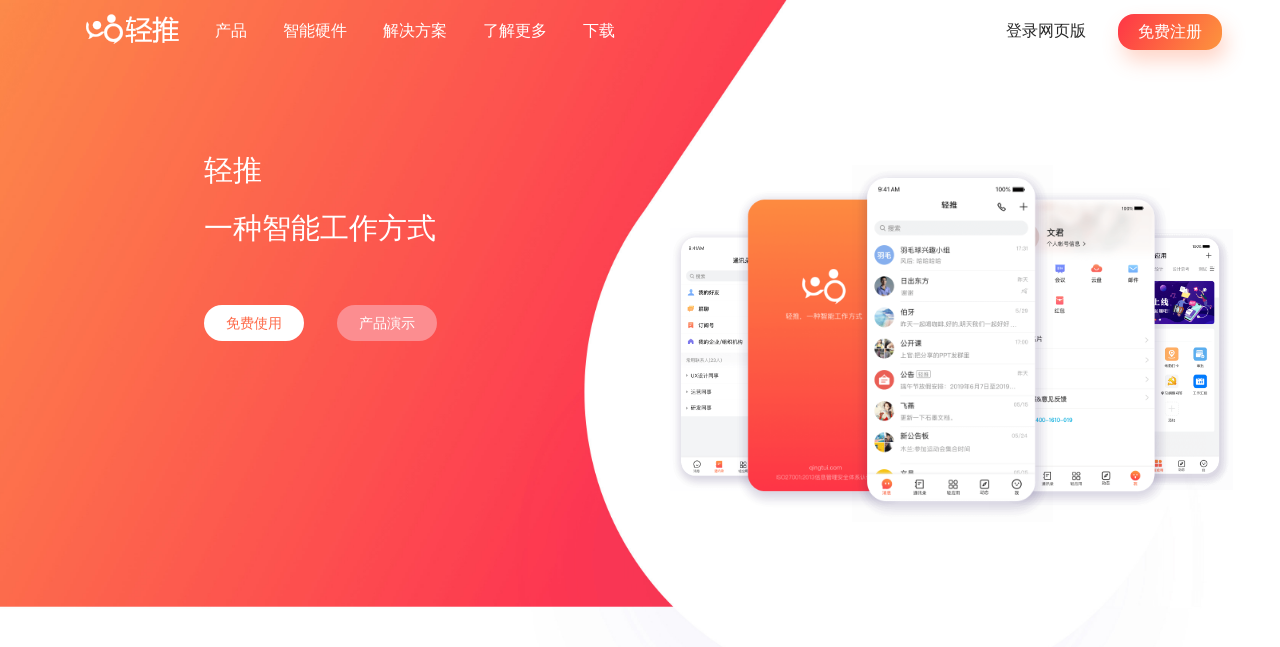

--- FILE ---
content_type: text/html
request_url: https://www.qingtui.com/case/6/
body_size: 7234
content:
<!DOCTYPE html> <html> <!-- @require components/jquery/jquery.js @require static/js/base64.js --> <head> <meta charset="utf-8" /> <meta name="renderer" content="webkit" /> <meta http-equiv="X-UA-Compatible" content="IE=Edge，chrome=1" /> <meta name="viewport" content="width=device-width, initial-scale=1.0, user-scalable=no" /> <meta name="baidu-site-verification" content="3c8OmX9pDg" /> <link rel="shortcut icon" type="image/x-icon" href="//static.qingtui.cn/home/prod/static/favicon.ico" /> <!-- @require static/js/message.js @require static/js/global.js @require components/polyfill/intersection-observer.js @require static/js/preloadCommon.js @require static/js/preload.js --> <meta name="description" content="轻推由中国五矿集团旗下企业中冶赛迪集团倾力出品，是一款集即时通讯、办公协同、企业管理、连接集成、智能硬件、领域信息化解决方案等多项能力于一体的智能工作平台。手机号快速注册，即可免费使用。轻推将企业中的人、物、场景悉数连接，致力打造工作全流程链智能化生态，助力企业迈入智能工作时代。" /> <meta name="keywords" content="轻推,中冶轻推,赛迪轻推,智能工作平台,移动办公,即时通讯,审批,考勤,企业通讯录,签到,会议,央企,国企,企业沟通,项目管理,会议预定,工作协作,远程会议,办公电话,赛迪,五矿,园区,电话,轻推投屏,投屏盒子,轻推盒子,会议盒子" /> <title>轻推官网轻推高效移动办公平台开启智能工作方式赛迪信息鼎力打造</title> 
    <link rel="stylesheet" type="text/css" href="//static.qingtui.cn/home/prod/static/css/pkg/frame_15c7dfb.css" />
    <link rel="stylesheet" type="text/css" href="//static.qingtui.cn/home/prod/static/css/comp/navbar_1586691.css" />
    <link rel="stylesheet" type="text/css" href="//static.qingtui.cn/home/prod/static/css/pkg/scenes_41db17d.css" />
    <link rel="stylesheet" type="text/css" href="//static.qingtui.cn/home/prod/static/css/comp/footer_3847d8c.css" />
    <link rel="stylesheet" type="text/css" href="//static.qingtui.cn/home/prod/static/css/components/bxslider-4/dist/jquery.bxslider.min_4d091a2.css" />
</head> <body class="home"> <div class="home-normal"> <div class="navbar transparent"> <div class="navbar-container"> <div class="navbar-header"> <div class="navbar-brand"> <div class="navbar-logo"> <a href="/"> <i class="iconfont icon_logo qingtui-logo"></i> <i class="iconfont icon_nudge qingtui-text"></i> </a> </div> </div> <div class="navbar-option"> <!--  <a class="nav-btn" href="//web.qingtui.com/tms/" target="_blank"> 团队管理 </a> --> <a class="nav-btn" href="//web.qingtui.com/#/login" target="_blank"> 登录网页版 </a> <a class="nav-btn register" href="//web.qingtui.com/#/login/register" target="_blank" > 免费注册 </a> <div class="data-collaps-nav" data-collapse="nav"> <i class="iconfont icon_zhedie"></i> </div> </div> </div> <div class="navbar-collapse"> <div class="navbar-menus"> <ul class="navbar-nav"> <li> <i class="iconfont icon_icon_right menu-down hidden-menu first-icon" ></i> <a onclick="javascript:void(0);" class="product-nav" data-collapse="menu-first" >产品 </a> <ul class="mobile-menu-container"> <li class="menu-title" data-collapse="menu-second"> 沟通 <i class="iconfont icon_icon_right menu-down hidden-menu"></i> </li> <ul class="msg-menu menu-item mobile-menu-second"> <li><a href="/product/link/message/">即时通讯</a></li> <li><a href="/product/link/contacts/">企业通讯录</a></li> <li><a href="/product/link/phonecall/">办公电话</a></li> <li><a href="/product/link/group/">群聊</a></li> <li><a href="/product/link/talk/">动态</a></li> </ul> <li class="menu-title" data-collapse="menu-second"> 协同办公 <i class="iconfont icon_icon_right menu-down hidden-menu"></i> </li> <ul class="office-menu menu-item mobile-menu-second"> <li><a href="/product/office/meeting/">会议</a></li> <li><a href="/product/office/file/">文件管理</a></li> <li><a href="/product/office/mail/">邮箱</a></li> <li><a href="/product/office/statistics/">问卷</a></li> </ul> <li class="menu-title" data-collapse="menu-second"> 企业管理 <i class="iconfont icon_icon_right menu-down hidden-menu"></i> </li> <ul class="team-manage-menu menu-item mobile-menu-second"> <li><a href="/product/team/workflow/">审批</a></li> <li><a href="/product/team/attendance/">考勤</a></li> <li><a href="/product/team/sign/">签到</a></li> <li><a href="/product/team/scheduler/">日程管理</a></li> <li><a href="/product/team/notice/">公告</a></li> <li><a href="/product/team/workreport/">工作汇报</a></li> <li><a href="/product/team/subscription/">订阅号</a></li> </ul> <li class="menu-title" data-collapse="menu-second"> 开发平台 <i class="iconfont icon_icon_right menu-down hidden-menu"></i> </li> <ul class="open-menu menu-item mobile-menu-second"> <li><a href="/developer/">开放平台</a></li> </ul> </ul> </li> <li> <a href="/smart-box/">智能硬件</a> </li> <li> <a href="/case/">解决方案</a> </li> <li> <i class="iconfont icon_icon_right menu-down hidden-menu first-icon" ></i> <a onclick="javascript:void(0);" class="know-more-nav" data-collapse="menu-first" >了解更多</a > <ul class="mobile-menu-container"> <li><a href="/knowmore/qingtui/">什么是轻推</a></li> <li><a href="/info">轻推资讯</a></li> <li> <a href="https://help.qingtui.com/" target="_blank">帮助中心</a> </li> <li><a href="/co-product/">共创加盟</a></li> <li> <a href="https://static.qingtui.cn/%E8%BD%BB%E6%8E%A8%E4%BA%A7%E5%93%81%E6%89%8B%E5%86%8C.pdf" >产品手册下载</a > </li> </ul> </li> <li> <a href="/download/">下载</a> </li> </ul> <div style="display: none;"> <div class="product-menu nav-menu"> <ul class="msg-menu menu-item"> <li class="menu-title">沟通</li> <li><a href="/product/link/message/">即时通讯</a></li> <li><a href="/product/link/contacts/">企业通讯录</a></li> <li><a href="/product/link/phonecall/">办公电话</a></li> <li><a href="/product/link/group/">群聊</a></li> <li><a href="/product/link/talk/">动态</a></li> </ul> <ul class="office-menu menu-item"> <li class="menu-title">协同办公</li> <li><a href="/product/office/meeting/">会议</a></li> <li><a href="/product/office/file/">文件管理</a></li> <li><a href="/product/office/mail/">邮箱</a></li> <li><a href="/product/office/statistics/">问卷</a></li> </ul> <ul class="team-manage-menu menu-item"> <li class="menu-title">企业管理</li> <li><a href="/product/team/workflow/">审批</a></li> <li><a href="/product/team/attendance/">考勤</a></li> <li><a href="/product/team/sign/">签到</a></li> <li><a href="/product/team/scheduler/">日程管理</a></li> <li><a href="/product/team/notice/">公告</a></li> <li><a href="/product/team/workreport/">工作汇报</a></li> <li><a href="/product/team/subscription/">订阅号</a></li> </ul> <ul class="open-menu menu-item"> <li class="menu-title">开发平台</li> <li><a href="/developer/">开放平台</a></li> </ul> </div> <div class="know-more-menu nav-menu"> <ul class="what-menu menu-item"> <li><a href="/knowmore/qingtui/">什么是轻推</a></li> <li><a href="/info">轻推资讯</a></li> <li> <a href="https://help.qingtui.com/" target="_blank">帮助中心</a> </li> <li><a href="/co-product/">共创加盟</a></li> <li> <a target="_blank" href="https://static.qingtui.cn/%E8%BD%BB%E6%8E%A8%E4%BA%A7%E5%93%81%E6%89%8B%E5%86%8C.pdf" >产品手册下载</a > </li> </ul> </div> </div> </div> </div> </div> <!-- @require components/popModal/popModal.min.js @require components/popModal/popModal.css @require comp/navbar.scss @require comp/navbar.js -->  </div> <div> <div class="scenes section home-topic "> <img src="//static.qingtui.cn/home/prod/static/images/scenes/home-topic/img/home-banner.jpg?x-oss-process=image/format,jpg/interlace,1&version=4.1.15" style="display: none;" /> <div class="home-topic--content"> <div class="home-topic--content-inner"> <div class="home-topic--content--left"> <div class="left-inner"> <h1>轻推<br />一种智能工作方式</h1> <div class="home-topic--content-btns"> <a class="btn-home" href="//web.qingtui.com/#/login/register" target="_blank" >免费使用</a > <a class="btn-home btn-home__pink" href="/product/board/" target="_blank" >产品演示</a > </div> </div> </div> <div class="home-topic--content--right"> <div class="imageslide" id="imageSlider"> <img src="//static.qingtui.cn/home/prod/static/images/scenes/home-topic/img/home-banner-inner-01.png?version=4.1.15" /> <img src="//static.qingtui.cn/home/prod/static/images/scenes/home-topic/img/home-banner-inner-02.png?version=4.1.15" /> <img src="//static.qingtui.cn/home/prod/static/images/scenes/home-topic/img/home-banner-inner-03.png?version=4.1.15" /> <img src="//static.qingtui.cn/home/prod/static/images/scenes/home-topic/img/home-banner-inner-04.png?version=4.1.15" /> <img src="//static.qingtui.cn/home/prod/static/images/scenes/home-topic/img/home-banner-inner-05.png?version=4.1.15" /> </div> </div> </div> </div> </div>  <div class="scenes section home-demos" data-device="mobile"> <!-- <div class="home-centered-block"> <div class="background-dot"> <span>Nudge plus</span> </div> </div> --> <div class="home-centered-block title-middle"> 人人都能在轻推上，轻松交流推进协作 </div> <div class="demo-intro"> 轻推将常用社交IM功能与工作场景结合，打造专为工作者定制的即时沟通工具，功能丰富，上手简单。 </div> <div class="demo-slider"> <div class="demo-slider-shell"> <img class="mobile-background" src="//static.qingtui.cn/home/prod/static/images/product/board/images/phone_background.png?version=4.1.15" /> <img class="pc-background" src="//static.qingtui.cn/home/prod/static/images/product/board/images/pc_background.png?version=4.1.15" /> <div class="image-containers"></div> <!--   预加载的图片2张，让播放快一点，防止白屏 --> <img style="display: none;" src="//static.qingtui.cn/home/prod/static/images/product/board/message/chat/images/phone/image1.png?version=4.1.15" /> <img style="display: none;" src="//static.qingtui.cn/home/prod/static/images/product/board/message/chat/images/phone/image2.png?version=4.1.15" /> <img style="display: none;" src="//static.qingtui.cn/home/prod/static/images/product/board/message/chat/images/pc/image1.png?version=4.1.15" /> <img style="display: none;" src="//static.qingtui.cn/home/prod/static/images/product/board/team-manage/work-report/images/image1.png?version=4.1.15" /> <img style="display: none;" src="//static.qingtui.cn/home/prod/static/images/product/board/team-manage/attendance/images/image01.png?version=4.1.15" /> <img style="display: none;" src="//static.qingtui.cn/home/prod/static/images/product/board/team-manage/approval/images/image01.png?version=4.1.15" /> <img style="display: none;" src="//static.qingtui.cn/home/prod/static/images/product/board/official/meeting/images/image1.png?version=4.1.15" /> </div> </div> <div class="js-device-switcher-container"> <div class="device-switcher js-device-switcher mobile">切换移动端</div> <div class="device-switcher js-device-switcher pc">切换电脑端</div> </div> <div class="demo-list-container"> <div class="demo-list"> <ul> <li class="communication"> <i class="demo-list-icon"></i><span>即时通讯</span> </li> <li class="work"> <i class="demo-list-icon"></i><span>工作汇报</span> </li> <li class="attendance"> <i class="demo-list-icon"></i><span>考勤</span> </li> <li class="approval"> <i class="demo-list-icon"></i><span>审批</span> </li> <li class="meeting"><i class="demo-list-icon"></i><span>会议</span></li> </ul> <a class="link-more" href="/product/board/" target="_blank" >更多演示 <i class="iconfont icon_arrow-down make-right"></i ></a> </div> </div> </div>  <div class="scenes section home-cases"> <div class="home-centered-block title-middle"> 为更多的行业领域，提供智能解决方案 </div> <div class="case-slider-container"> <div class="case-slider"> <ul class="bxslider"> <li class="case-slider--group"> <div class="slider-item"> <a class="home-case-img" href="/case/1" ><span class="mouseover-bg" ><i class="iconfont icon_arrow-down make-right"></i></span ><img src="//static.qingtui.cn/home/prod/static/images/scenes/cases/img/image1.png?version=4.1.15" /></a> <div class="home-case-desc"> <span>宁波东力</span> <span>告别传统办公模式</span> </div> </div> <div class="slider-item"> <a class="home-case-img" href="/case/2" ><span class="mouseover-bg" ><i class="iconfont icon_arrow-down make-right"></i></span ><img src="//static.qingtui.cn/home/prod/static/images/scenes/cases/img/image2.png?version=4.1.15" /></a> <div class="home-case-desc"> <span>中冶赛迪</span> <span>将智能工作方式融入企业</span> </div> </div> <div class="slider-item"> <a class="home-case-img" href="/case/3" ><span class="mouseover-bg" ><i class="iconfont icon_arrow-down make-right"></i></span ><img src="//static.qingtui.cn/home/prod/static/images/scenes/cases/img/image3.png?version=4.1.15" /></a> <div class="home-case-desc"> <span>创新奇智</span> <span>开业即理顺，管理快速上正轨</span> </div> </div> </li> <li class="case-slider--group"> <div class="slider-item"> <a class="home-case-img" href="/case/4" ><span class="mouseover-bg" ><i class="iconfont icon_arrow-down make-right"></i></span ><img src="//static.qingtui.cn/home/prod/static/images/scenes/cases/img/image4.png?version=4.1.15" /></a> <div class="home-case-desc"> <span>格兰维酒店</span> <span>用轻推完美演绎五星品质</span> </div> </div> <div class="slider-item"> <a class="home-case-img" href="/case/5" ><span class="mouseover-bg" ><i class="iconfont icon_arrow-down make-right"></i></span ><img src="//static.qingtui.cn/home/prod/static/images/scenes/cases/img/image5.png?version=4.1.15" /></a> <div class="home-case-desc"> <span>VOX COFFEE重庆分店</span> <span>咖啡的一天从轻松考勤开始</span> </div> </div> <div class="slider-item"> <a class="home-case-img" href="/case/6" ><span class="mouseover-bg" ><i class="iconfont icon_arrow-down make-right"></i></span ><img src="//static.qingtui.cn/home/prod/static/images/scenes/cases/img/image6.png?version=4.1.15" /></a> <div class="home-case-desc"> <span>中国五矿信息安全管理团队</span> <span>打造信息安全烽火台</span> </div> </div> </li> <li class="case-slider--group"> <div class="slider-item"> <a class="home-case-img" href="/case/7" ><span class="mouseover-bg" ><i class="iconfont icon_arrow-down make-right"></i></span ><img src="//static.qingtui.cn/home/prod/static/images/scenes/cases/img/image7.png?version=4.1.15" /></a> <div class="home-case-desc"> <span>重庆建装</span> <span>随时随地呈现工地实况</span> </div> </div> <div class="slider-item"> <a class="home-case-img" href="/case/8" ><span class="mouseover-bg" ><i class="iconfont icon_arrow-down make-right"></i></span ><img src="//static.qingtui.cn/home/prod/static/images/scenes/cases/img/image8.png?version=4.1.15" /></a> <div class="home-case-desc"> <span>重邮移通学院</span> <span>超便捷的学生活动组织平台</span> </div> </div> <div class="slider-item"> <a class="home-case-img" href="/case/9" ><span class="mouseover-bg" ><i class="iconfont icon_arrow-down make-right"></i></span ><img src="//static.qingtui.cn/home/prod/static/images/scenes/cases/img/image9.png?version=4.1.15" /></a> <div class="home-case-desc"> <span>中冶天工</span> <span>打造信息安全烽火台</span> </div> </div> </li> <li class="case-slider--group"> <div class="slider-item"> <a class="home-case-img" href="/case/10" ><span class="mouseover-bg" ><i class="iconfont icon_arrow-down make-right"></i></span ><img src="//static.qingtui.cn/home/prod/static/images/scenes/cases/img/image10.png?version=4.1.15" /></a> <div class="home-case-desc"> <span>上海交大四川研究院</span> <span>让知识沉淀下来</span> </div> </div> <div class="slider-item"> <a class="home-case-img" href="/case/11" ><span class="mouseover-bg" ><i class="iconfont icon_arrow-down make-right"></i></span ><img src="//static.qingtui.cn/home/prod/static/images/scenes/cases/img/image11.png?version=4.1.15" /></a> <div class="home-case-desc"> <span>中钨高新</span> <span>标准化、流程化的供应商管理模式</span> </div> </div> <div class="slider-item"> <a class="home-case-img" href="/case/12" ><span class="mouseover-bg" ><i class="iconfont icon_arrow-down make-right"></i></span ><img src="//static.qingtui.cn/home/prod/static/images/scenes/cases/img/image12.png?version=4.1.15" /></a> <div class="home-case-desc"> <span>高通基金</span> <span>让企业高效运转起来的轻推审批</span> </div> </div> </li> </ul> </div> </div> <div class="link-more-wrap"> <a class="link-more" href="/case/" target="_blank" >查看行业解决方案 <i class="iconfont icon_arrow-down make-right"></i ></a> </div> </div>  <!--  <link rel="import" href="scenes/_topic.html?__inline" /> --> <!-- <link rel="import" href="scenes/_qt_info.html?__inline" /> --> <!-- <link rel="import" href="scenes/_gene.html?__inline" /> --> <!-- <link rel="import" href="scenes/_smart_box.html?__inline" /> --> <!-- <link rel="import" href="scenes/_service.html?__inline" /> --> <div class="scenes section home-security"> <div class="home-security-bg"><img src="//static.qingtui.cn/home/prod/static/images/scenes/security/img/purple_background.png?version=4.1.15" /></div> <div class="home-centered-block title-middle">专业可靠的安全保障</div> <div class="desc"> ISO27001:2013信息安全管理体系标准认证，公安部信息系统三级等级保护认证 </div> <div class="feature"> <ul> <li> <span>信息数据加密</span> <span class="feature-desc" >数据经SSL/TLS加密传输，享受银行级数据加密保护</span > </li> <li> <span>同事实名</span> <span class="feature-desc" >后台录入企业名单，同事实名沟通，严防冒名诈骗</span > </li> <li> <span>离职员工退群</span> <span class="feature-desc" >企业内部群成员离职，将退出群聊，企业信息不泄露</span > </li> <li> <span>信息不外传</span> <span class="feature-desc" >企业内部信息无法转发至外部应用，保护企业信息私密性</span > </li> </ul> </div> </div>  <div class="scenes section home-cooperation"> <div class="home-centered-block title-middle"> 轻推正服务于各行各业，期待你的加入 </div> <div class="home-cooperation-list"> <ul> <li><img src="//static.qingtui.cn/home/prod/static/images/scenes/cooperation/img/wukuang.png?version=4.1.15" /></li> <li><img src="//static.qingtui.cn/home/prod/static/images/scenes/cooperation/img/yejin.png?version=4.1.15" /></li> <li><img src="//static.qingtui.cn/home/prod/static/images/scenes/cooperation/img/huayu.png?version=4.1.15" /></li> <li><img src="//static.qingtui.cn/home/prod/static/images/scenes/cooperation/img/cisdi.png?version=4.1.15" /></li> <li><img src="//static.qingtui.cn/home/prod/static/images/scenes/cooperation/img/ershiye.png?version=4.1.15" /></li> <li><img src="//static.qingtui.cn/home/prod/static/images/scenes/cooperation/img/jiangshudianli.png?version=4.1.15" /></li> <li><img src="//static.qingtui.cn/home/prod/static/images/scenes/cooperation/img/zhongyetiangong.png?version=4.1.15" /></li> <li><img src="//static.qingtui.cn/home/prod/static/images/scenes/cooperation/img/baosteel.png?version=4.1.15" /></li> <li><img src="//static.qingtui.cn/home/prod/static/images/scenes/cooperation/img/saogang.png?version=4.1.15" /></li> <li><img src="//static.qingtui.cn/home/prod/static/images/scenes/cooperation/img/baowu.png?version=4.1.15" /></li> <li><img src="//static.qingtui.cn/home/prod/static/images/scenes/cooperation/img/enfei.png?version=4.1.15" /></li> </ul> </div> </div>  <div class="scenes section background-wirte download" id="download"> <div class="container"> <div class="content"> <h1>用轻推，真简单</h1> <div class="desc">立即下载轻推，让工作简单一点</div> </div> <div class="download-area"> <div class="button-area"> <div class="col-3 not-ipad"> <a class="download-btn" id="android-download" href="https://web.qingtui.com/team/update?ab=qt&client=android" apphref="http://a.app.qq.com/o/simple.jsp?pkgname=com.cisdi.im" target="_blank" > <div class="download-btn-icon"> <i class="iconsvg iconsvg_anzhuo"></i> </div> <div class="download-btn-text"> <div class="download-btn-title"> Android版 </div> <div class="download-btn-desc"> 直接下载 </div> </div> </a> </div> <div class="col-3 not-phone not-ipad"> <a class="download-btn" id="win-xp-download" href="https://web.qingtui.com/team/update?ab=qt&client=win" target="_blank" > <div class="download-btn-icon"> <i class="iconsvg iconsvg_microsoft"></i> </div> <div class="download-btn-text"> <div class="download-btn-title"> Windows版 </div> <div class="download-btn-desc"> 直接下载客户端 </div> </div> </a> </div> <div class="col-3 not-phone"> <a class="download-btn" href="https://web.qingtui.com/#/login" target="_blank" > <div class="download-btn-icon"> <i class="iconsvg iconsvg_website"></i> </div> <div class="download-btn-text"> <div class="download-btn-title"> 网页版 </div> <div class="download-btn-desc"> 建议使用 Chrome、Firefox、Safari 浏览器 </div> </div> </a> </div> <div class="col-3 not-ipad"> <a class="download-btn" href="https://web.qingtui.com/team/update?ab=qt&client=ios" target="_blank" > <div class="download-btn-icon"> <i class="iconsvg iconsvg_apple"></i> </div> <div class="download-btn-text"> <div class="download-btn-title"> iPhone版 </div> <div class="download-btn-desc"> 前往App Store下载 </div> </div> </a> </div> <div class="col-3 not-phone not-ipad"> <a class="download-btn" href="https://web.qingtui.com/team/update?ab=qt&client=mac" target="_blank" > <div class="download-btn-icon"> <i class="iconsvg iconsvg_appstore"></i> </div> <div class="download-btn-text"> <div class="download-btn-title"> Mac版 </div> <div class="download-btn-desc"> 直接下载客户端 </div> </div> </a> </div> <div class="col-3 not-phone"> <a class="download-btn" href="https://web.qingtui.com/team/update?ab=qtipad&client=ipad" target="_blank" > <div class="download-btn-icon"> <i class="iconsvg iconsvg_ipad"></i> </div> <div class="download-btn-text"> <div class="download-btn-title"> iPad版 </div> <div class="download-btn-desc"> 前往App Store下载 </div> </div> </a> </div> </div> <div class="qrcode-area"> <div class="qrcode-image"> <img src="//static.qingtui.cn/home/prod/static/images/comp/download_qrcode.jpg?x-oss-process=image/format,jpg/interlace,1&version=4.1.15" alt="" /> </div> <div class="qrcode-desc"> 扫描二维码下载手机客户端 </div> </div> </div> <!-- @require comp/download_temp.js -->  </div> </div> <!-- @require scenes/download.scss --> <footer class="section"> <div class="footer"> <div class="container"> <div class="footer-col"> <div class="f-title"> 热门产品 </div> <ul class="f-link-list"> <li class="f-link"><a href="/product/link/message/">即时通讯</a></li> <li class="f-link"><a href="/product/team/attendance/">考勤</a></li> <li class="f-link"><a href="/product/office/meeting/">会议</a></li> <li class="f-link"><a href="/product/team/workflow/">审批</a></li> <li class="f-link"><a href="/smart-box/">轻推智能投屏盒子</a></li> </ul> </div> <div class="footer-col"> <div class="f-title"> 关于轻推 </div> <ul class="f-link-list"> <li class="f-link"><a href="/case/">企业案例</a></li> <li class="f-link"><a href="/knowmore/qingtui/">什么是轻推？</a></li> <li class="f-link"> <a href="https://help.qingtui.com/" target="_blank">帮助中心</a> </li> <li class="f-link"> <a href="https://static.qingtui.cn/%E8%BD%BB%E6%8E%A8%E4%BA%A7%E5%93%81%E6%89%8B%E5%86%8C.pdf" target="_blank">产品手册</a> </li> <li class="f-link"><a href="/agreement/">用户协议</a></li> <li class="f-link"><a href="https://h5.qingtui.cn/privacy-policy/" target="_blank">隐私政策</a></li> </ul> </div> <div class="media-xp-clearfix"></div> <div class="footer-col"> <div class="f-title"> 合作 </div> <ul class="f-link-list"> <li class="f-link"> <a href="/developer/" target="_blank">开放平台</a> </li> <li class="f-link"> <a href="/co-product/" target="_blank">共创加盟</a> </li> <li class="f-link"> <a href="/devdoc/" target="_blank">开发指南</a> </li> </ul> </div> <div class="footer-col-lagre"> <div class="about-title"> 联系我们 </div> <div class="about-number"> <a href="tel:4001610019">400-161-0019</a> </div> <div class="about-time"> 周一至周五 8:00-20:00 </div> <div class="about-email"> <a href="mailto:service@qingtui.com">邮箱：service@qingtui.com</a> </div> <div class="about-SRS"> <a class="weibo" href="http://weibo.com/qingtui" target="_blank"> <img src="//static.qingtui.cn/home/prod/static/images/comp/weibo.png?version=4.1.15" alt="" /> </a> <a class="weixin" href="javascript:;"> <img src="//static.qingtui.cn/home/prod/static/images/comp/weixin.png?version=4.1.15" alt="" /> <div class="wx_qrcode"> <p> 微信公众号 </p> <img src="//static.qingtui.cn/home/prod/static/images/comp/wxqrcode.jpg?x-oss-process=image/format,jpg/interlace,1&version=4.1.15" alt="" /> <div class="triangle-down"></div> </div> </a> </div> </div> </div> </div> <div class="footer-line"></div> <div class="copyright"> <div class="text-block">Copyright <span>©</span> 2010-<span class="current-year"></span> CISDI Info.</div> <div class="text-block"> All Rights Reserved. </div> <div class="text-block"> 中冶赛迪信息技术（重庆）有限公司 </div> <div class="text-block"> <img class="foot-icon" src="//static.qingtui.cn/home/prod/static/images/comp/footicon.png?version=4.1.15" alt=""> 渝公网安备 50019002502158号 </div> <div class="text-block bei-an"> <a href="http://beian.miit.gov.cn/" target="_blank" class="record">渝ICP备12004064号-18</a> </div> </div> </footer> <!-- @require comp/footer.scss @require comp/footer.js --> <!-- 友盟 --> <!-- <script type="text/javascript"> var cnzz_protocol = "https:" == document.location.protocol ? "https://" : "http://"; document.write( unescape( "%3Cspan style='display:none;' id='cnzz_stat_icon_1278097278'%3E%3C/span%3E%3Cscript src='" + cnzz_protocol + "s4.cnzz.com/z_stat.php%3Fid%3D1278097278%26show%3Dpic1' type='text/javascript'%3E%3C/script%3E" ) ); </script> --> </div> </div> <div class="home-mobile"> <div class="navbar"> <div class="navbar-container"> <div class="navbar-header"> <div class="navbar-brand"> <div class="navbar-logo"> <a href="/"> <i class="iconfont icon_logo qingtui-logo"></i> <i class="iconfont icon_nudge qingtui-text"></i> </a> </div> </div> <div class="navbar-option"> <!--  <a class="nav-btn" href="//web.qingtui.com/tms/" target="_blank"> 团队管理 </a> --> <a class="nav-btn" href="//web.qingtui.com/#/login" target="_blank"> 登录网页版 </a> <a class="nav-btn register" href="//web.qingtui.com/#/login/register" target="_blank" > 免费注册 </a> <div class="data-collaps-nav" data-collapse="nav"> <i class="iconfont icon_zhedie"></i> </div> </div> </div> <div class="navbar-collapse"> <div class="navbar-menus"> <ul class="navbar-nav"> <li> <i class="iconfont icon_icon_right menu-down hidden-menu first-icon" ></i> <a onclick="javascript:void(0);" class="product-nav" data-collapse="menu-first" >产品 </a> <ul class="mobile-menu-container"> <li class="menu-title" data-collapse="menu-second"> 沟通 <i class="iconfont icon_icon_right menu-down hidden-menu"></i> </li> <ul class="msg-menu menu-item mobile-menu-second"> <li><a href="/product/link/message/">即时通讯</a></li> <li><a href="/product/link/contacts/">企业通讯录</a></li> <li><a href="/product/link/phonecall/">办公电话</a></li> <li><a href="/product/link/group/">群聊</a></li> <li><a href="/product/link/talk/">动态</a></li> </ul> <li class="menu-title" data-collapse="menu-second"> 协同办公 <i class="iconfont icon_icon_right menu-down hidden-menu"></i> </li> <ul class="office-menu menu-item mobile-menu-second"> <li><a href="/product/office/meeting/">会议</a></li> <li><a href="/product/office/file/">文件管理</a></li> <li><a href="/product/office/mail/">邮箱</a></li> <li><a href="/product/office/statistics/">问卷</a></li> </ul> <li class="menu-title" data-collapse="menu-second"> 企业管理 <i class="iconfont icon_icon_right menu-down hidden-menu"></i> </li> <ul class="team-manage-menu menu-item mobile-menu-second"> <li><a href="/product/team/workflow/">审批</a></li> <li><a href="/product/team/attendance/">考勤</a></li> <li><a href="/product/team/sign/">签到</a></li> <li><a href="/product/team/scheduler/">日程管理</a></li> <li><a href="/product/team/notice/">公告</a></li> <li><a href="/product/team/workreport/">工作汇报</a></li> <li><a href="/product/team/subscription/">订阅号</a></li> </ul> <li class="menu-title" data-collapse="menu-second"> 开发平台 <i class="iconfont icon_icon_right menu-down hidden-menu"></i> </li> <ul class="open-menu menu-item mobile-menu-second"> <li><a href="/developer/">开放平台</a></li> </ul> </ul> </li> <li> <a href="/smart-box/">智能硬件</a> </li> <li> <a href="/case/">解决方案</a> </li> <li> <i class="iconfont icon_icon_right menu-down hidden-menu first-icon" ></i> <a onclick="javascript:void(0);" class="know-more-nav" data-collapse="menu-first" >了解更多</a > <ul class="mobile-menu-container"> <li><a href="/knowmore/qingtui/">什么是轻推</a></li> <li><a href="/info">轻推资讯</a></li> <li> <a href="https://help.qingtui.com/" target="_blank">帮助中心</a> </li> <li><a href="/co-product/">共创加盟</a></li> <li> <a href="https://static.qingtui.cn/%E8%BD%BB%E6%8E%A8%E4%BA%A7%E5%93%81%E6%89%8B%E5%86%8C.pdf" >产品手册下载</a > </li> </ul> </li> <li> <a href="/download/">下载</a> </li> </ul> <div style="display: none;"> <div class="product-menu nav-menu"> <ul class="msg-menu menu-item"> <li class="menu-title">沟通</li> <li><a href="/product/link/message/">即时通讯</a></li> <li><a href="/product/link/contacts/">企业通讯录</a></li> <li><a href="/product/link/phonecall/">办公电话</a></li> <li><a href="/product/link/group/">群聊</a></li> <li><a href="/product/link/talk/">动态</a></li> </ul> <ul class="office-menu menu-item"> <li class="menu-title">协同办公</li> <li><a href="/product/office/meeting/">会议</a></li> <li><a href="/product/office/file/">文件管理</a></li> <li><a href="/product/office/mail/">邮箱</a></li> <li><a href="/product/office/statistics/">问卷</a></li> </ul> <ul class="team-manage-menu menu-item"> <li class="menu-title">企业管理</li> <li><a href="/product/team/workflow/">审批</a></li> <li><a href="/product/team/attendance/">考勤</a></li> <li><a href="/product/team/sign/">签到</a></li> <li><a href="/product/team/scheduler/">日程管理</a></li> <li><a href="/product/team/notice/">公告</a></li> <li><a href="/product/team/workreport/">工作汇报</a></li> <li><a href="/product/team/subscription/">订阅号</a></li> </ul> <ul class="open-menu menu-item"> <li class="menu-title">开发平台</li> <li><a href="/developer/">开放平台</a></li> </ul> </div> <div class="know-more-menu nav-menu"> <ul class="what-menu menu-item"> <li><a href="/knowmore/qingtui/">什么是轻推</a></li> <li><a href="/info">轻推资讯</a></li> <li> <a href="https://help.qingtui.com/" target="_blank">帮助中心</a> </li> <li><a href="/co-product/">共创加盟</a></li> <li> <a target="_blank" href="https://static.qingtui.cn/%E8%BD%BB%E6%8E%A8%E4%BA%A7%E5%93%81%E6%89%8B%E5%86%8C.pdf" >产品手册下载</a > </li> </ul> </div> </div> </div> </div> </div> <!-- @require components/popModal/popModal.min.js @require components/popModal/popModal.css @require comp/navbar.scss @require comp/navbar.js -->  </div> <div class="main"> <div class="banner"> <h1>轻推 一种智能工作方式</h1> </div> <div class="section section-contact"> <h2>即时沟通</h2> <p> 轻推将常用社交IM功能与工作场景结合，打造专为工作者定制的即时沟通工具，功能丰富，上手简单。 </p> <div> <img src="//static.qingtui.cn/home/prod/static/images/scenes/mobile-home-page/img/contact.png?version=4.1.15" alt="即时沟通" /> </div> </div> <div class="section section-addrbook"> <h2>企业通讯录</h2> <p>轻推将为你生成企业&团队的同事关系网，找人更快，更方便！</p> <div> <img src="//static.qingtui.cn/home/prod/static/images/scenes/mobile-home-page/img/address-book.png?version=4.1.15" alt="企业通讯录" /> </div> </div> <div class="section section-topic"> <h2>动态话题</h2> <p> 专为企业内部打造的话题社区。在这里可以找到趣味相投的同事，拓展思维与人脉。 </p> <div> <img src="//static.qingtui.cn/home/prod/static/images/scenes/mobile-home-page/img/topic.png?version=4.1.15" alt="动态话题" /> </div> </div> <div class="section section-report"> <h2>工作汇报</h2> <p>及时了解员工工作进度，工作情况一手掌握。</p> <div> <img src="//static.qingtui.cn/home/prod/static/images/scenes/mobile-home-page/img/report.png?version=4.1.15" alt="工作汇报" /> </div> </div> <div class="section section-schedule"> <h2>日程管理</h2> <p>日程规划工具，实时了解团队工作安排，有效提高团队协作效率。</p> <div> <img src="//static.qingtui.cn/home/prod/static/images/scenes/mobile-home-page/img/schedule.png?version=4.1.15" alt="日程管理" /> </div> </div> <div class="section section-approval"> <h2>审批</h2> <p>轻推打造的轻量级移动化流程审批工具，随时随地查询/提交/批复流程。</p> <div> <img src="//static.qingtui.cn/home/prod/static/images/scenes/mobile-home-page/img/approval.png?version=4.1.15" alt="审批" /> </div> </div> <div class="section section-attendance"> <h2>移动考勤</h2> <p>手机闪电打卡，随时掌握团队出勤，轻松开启每一天的工作。</p> <div> <img src="//static.qingtui.cn/home/prod/static/images/scenes/mobile-home-page/img/attendance.png?version=4.1.15" alt="移动考勤" /> </div> </div> <div class="section section-hardware"> <h2>智能硬件</h2> <p> 轻推投屏盒子，支持手机/电脑/平板连接wifi无线投屏，新一代会议投屏神器。 </p> <div> <img src="//static.qingtui.cn/home/prod/static/images/scenes/mobile-home-page/img/hardware.png?version=4.1.15" alt="智能硬件" /> </div> </div> <div class="security"> <h2>专业可靠的安全保障</h2> <p> ISO27001:2013信息安全管理体系标准认证；<br /> 公安部信息系统三级等保认证；<br /> 数据经SSL/TLS加密传输，银行级加密保护。 </p> <div class="security-bg"></div> </div> </div>  </div> 
<script type="text/javascript" src="//static.qingtui.cn/home/prod/static/js/pkg/boot_9001e75.js"></script>
<script type="text/javascript" src="//static.qingtui.cn/home/prod/static/js/message_718bd07.js"></script>
<script type="text/javascript" src="//static.qingtui.cn/home/prod/static/js/components/polyfill/intersection-observer_1935317.js"></script>
<script type="text/javascript" src="//static.qingtui.cn/home/prod/static/js/preloadCommon_f09d18e.js"></script>
<script type="text/javascript" src="//static.qingtui.cn/home/prod/static/js/preload_eaa3a9b.js"></script>
<script type="text/javascript" src="//static.qingtui.cn/home/prod/static/js/comp/navbar_bfabec2.js"></script>
<script type="text/javascript" src="//static.qingtui.cn/home/prod/static/js/comp/download_temp_c2b3bf3.js"></script>
<script type="text/javascript" src="//static.qingtui.cn/home/prod/static/js/comp/footer_0ff3af3.js"></script>
<script type="text/javascript" src="//static.qingtui.cn/home/prod/static/js/components/imageFlow/imageflow_9d66ab1.js"></script>
<script type="text/javascript" src="//static.qingtui.cn/home/prod/static/js/components/bxslider-4/dist/jquery.bxslider.min_c993ca5.js"></script>
<script type="text/javascript" src="//static.qingtui.cn/home/prod/static/js/pkg/index_44b02ae.js"></script>
<script src="//static.qingtui.cn/home/prod/static/js/components/lib-flexible-2.0/index.min_3bbda1a.js"></script>
<script> $(function () { $('.current-year').html(new Date().getFullYear()); var cnzz = document.createElement("script"); cnzz.src = "//s4.cnzz.com/z_stat.php?id=1278097278&web_id=1278097278"; document.getElementsByTagName("body")[0].appendChild(cnzz); const recordVal = location.href.indexOf('qingtui.cn') > -1 ? '渝ICP备12004064号-9' : '渝ICP备12004064号-18'; $('.record').html(recordVal) }); </script>
</body> </html> <!-- @require scenes/home.scss @require scenes/mobilehome.scss @require components/bxslider-4/dist/jquery.bxslider.min.css @require components/imageFlow/imageflow.css @require components/imageFlow/imageflow.js @require components/bxslider-4/dist/jquery.bxslider.min.js @require components/greensock/TweenMax.js @require product/board/content_center.js @require product/board/animation.js @require scenes/home.js --> 

--- FILE ---
content_type: text/css
request_url: https://static.qingtui.cn/home/prod/static/css/pkg/frame_15c7dfb.css
body_size: 6564
content:
/*!/static/scss/global.scss*/
html,body,div,span,applet,object,iframe,h1,h2,h3,h4,h5,h6,p,blockquote,pre,a,abbr,acronym,address,big,cite,code,del,dfn,em,img,ins,kbd,q,s,samp,small,strike,strong,sub,sup,tt,var,b,u,i,center,dl,dt,dd,ol,ul,li,fieldset,form,label,legend,table,caption,tbody,tfoot,thead,tr,th,td,article,aside,canvas,details,embed,figure,figcaption,footer,header,hgroup,menu,nav,output,ruby,section,summary,time,mark,audio,video{margin:0;padding:0;border:0;font:inherit;font-size:100%;vertical-align:baseline}html{line-height:1}ol,ul{list-style:none}table{border-collapse:collapse;border-spacing:0}caption,th,td{text-align:left;font-weight:400;vertical-align:middle}q,blockquote{quotes:none}q:before,q:after,blockquote:before,blockquote:after{content:"";content:none}a img{border:0}article,aside,details,figcaption,figure,footer,header,hgroup,main,menu,nav,section,summary{display:block}@font-face{font-family:FZLanTingHei20180911;src:url(//static.qingtui.cn/home/prod/static/fonts/FZLanTingHei_3a6fec6.eot);src:url(//static.qingtui.cn/home/prod/static/fonts/FZLanTingHei_3a6fec6.eot?#font-spider) format("embedded-opentype"),url(//static.qingtui.cn/home/prod/static/fonts/FZLanTingHei_bbb0ecc.woff) format("woff"),url(//static.qingtui.cn/home/prod/static/fonts/FZLanTingHei_ba2c484.ttf) format("truetype"),url(//static.qingtui.cn/home/prod/static/fonts/FZLanTingHei_d4ffca6.svg) format("svg");font-weight:400;font-style:normal}@font-face{font-family:iconfont;src:url(//static.qingtui.cn/home/prod/static/fonts/iconfont_3b352af.eot?t=1535026452603);src:url(//static.qingtui.cn/home/prod/static/fonts/iconfont_3b352af.eot?t=1535026452603#iefix) format("embedded-opentype"),url(//static.qingtui.cn/home/prod/static/fonts/iconfont_cfe3d75.woff?t=1535026452603) format("woff"),url(//static.qingtui.cn/home/prod/static/fonts/iconfont_2f48ec3.ttf?t=1535026452603) format("truetype"),url(//static.qingtui.cn/home/prod/static/fonts/iconfont_321f726.svg?t=1535026452603#iconfont) format("svg")}img{display:block}::-webkit-scrollbar{width:5px;height:5px;overflow:auto}::-webkit-scrollbar-thumb{background-color:#efefef;min-height:25px;min-width:25px;border:1px solid #efefef;border-radius:5px}::-webkit-scrollbar-track{background-color:#f7f7f7;border:1px solid #efefef}.iconfont{font-family:iconfont!important;font-style:normal;-webkit-font-smoothing:antialiased;-webkit-text-stroke-width:.2px;-moz-osx-font-smoothing:grayscale}.icon_zhedie:before{content:"\e603"}.icon_apple:before{content:"\e600"}.icon_appstore:before{content:"\e601"}.icon_ipad:before{content:"\e602"}.icon_microsoft:before{content:"\e604"}.icon_anzhuo:before{content:"\e606"}.icon_bofang:before{content:"\e608"}.icon_arrow-down:before{content:"\e67b"}.icon_close-circel:before{content:"\e67c"}.icon_close:before{content:"\e684"}.icon_play:before{content:"\e693"}.icon_group:before{content:"\e694"}.icon_xiezuo:before{content:"\e695"}.icon_huojian:before{content:"\e696"}.icon_yidongbangong:before{content:"\e697"}.icon_icon_right:before{content:"\e66e"}.icon_logo:before{content:"\e6d7"}.icon_icon_cutover_arrow:before{content:"\e6fb"}.icon_nudge:before{content:"\e6fc"}.icon_triangle:before{content:"\e6fd"}.icon_icon_web:before{content:"\e700"}.icon_icon_ipad:before{content:"\e702"}.icon_approval:before{content:"\e703"}.icon_attendance:before{content:"\e704"}.icon_check_in:before{content:"\e705"}.icon_schedule:before{content:"\e706"}.icon_announcement:before{content:"\e707"}.icon_work_report:before{content:"\e708"}.icon_payroll:before{content:"\e70a"}.icon_subscription:before{content:"\e70b"}.icon_file:before{content:"\e70c"}.icon_mail:before{content:"\e70d"}.icon_questionnaire:before{content:"\e70e"}.icon_meeting:before{content:"\e70f"}.icon_remote_assistance:before{content:"\e710"}.icon_notice:before{content:"\e711"}.icon_office_phone:before{content:"\e712"}.icon_message_withdrawal:before{content:"\e713"}.icon_remind:before{content:"\e714"}.icon_group1:before{content:"\e715"}.icon_mass_message:before{content:"\e716"}.icon_voice_selected:before{content:"\e717"}.icon_contacts:before{content:"\e718"}.icon_selected:before{content:"\e719"}*{-webkit-box-sizing:border-box;-moz-box-sizing:border-box;box-sizing:border-box;-webkit-tap-highlight-color:transparent}div{cursor:default}body{font-family:FZLanTingHei,FZLanTingHei20180830,"PingHei Light", "Microsoft YaHei Light","微软雅黑","Microsoft YaHei","Helvetica Neue", Helvetica,Arial,sans-serif}h1{font-size:24px}.container{max-width:1200px;width:100%;margin:0 auto;padding:20px 0;position:relative;overflow:hidden;-webkit-box-sizing:border-box;-moz-box-sizing:border-box;box-sizing:border-box}.errot-text{display:none;position:absolute;padding:14px 12px 10px;top:-55px;left:0;right:0;background-color:#fff;text-align:center;color:#fe6a49;border:1px solid #fe6a49;-webkit-border-radius:4px;-moz-border-radius:4px;-ms-border-radius:4px;-o-border-radius:4px;border-radius:4px}.errot-text .triangle-down{position:absolute;bottom:-7px;left:50%;margin-left:-8px}.errot-text .triangle-down.out{bottom:-8px;border-top-color:#fe6a49}.triangle-down{width:0;height:0;border-left:8px solid transparent;border-right:8px solid transparent;border-top:8px solid #fff;margin:6px auto 0}img.no-svg{display:none}@-moz-keyframes fadeIn{0%{filter:alpha(Opacity=0);opacity:0}100%{filter:alpha(Opacity=100);opacity:1}}@-webkit-keyframes fadeIn{0%{filter:alpha(Opacity=0);opacity:0}100%{filter:alpha(Opacity=100);opacity:1}}@-o-keyframes fadeIn{0%{filter:alpha(Opacity=0);opacity:0}100%{filter:alpha(Opacity=100);opacity:1}}@-ms-keyframes fadeIn{0%{filter:alpha(Opacity=0);opacity:0}100%{filter:alpha(Opacity=100);opacity:1}}@keyframes fadeIn{0%{filter:alpha(Opacity=0);opacity:0}100%{filter:alpha(Opacity=100);opacity:1}}@-moz-keyframes scaleIn{0%{-webkit-transform:scale(0,0);-moz-transform:scale(0,0);-ms-transform:scale(0,0);-o-transform:scale(0,0);transform:scale(0,0)}100%{-webkit-transform:scale(1,1);-moz-transform:scale(1,1);-ms-transform:scale(1,1);-o-transform:scale(1,1);transform:scale(1,1)}}@-webkit-keyframes scaleIn{0%{-webkit-transform:scale(0,0);-moz-transform:scale(0,0);-ms-transform:scale(0,0);-o-transform:scale(0,0);transform:scale(0,0)}100%{-webkit-transform:scale(1,1);-moz-transform:scale(1,1);-ms-transform:scale(1,1);-o-transform:scale(1,1);transform:scale(1,1)}}@-o-keyframes scaleIn{0%{-webkit-transform:scale(0,0);-moz-transform:scale(0,0);-ms-transform:scale(0,0);-o-transform:scale(0,0);transform:scale(0,0)}100%{-webkit-transform:scale(1,1);-moz-transform:scale(1,1);-ms-transform:scale(1,1);-o-transform:scale(1,1);transform:scale(1,1)}}@-ms-keyframes scaleIn{0%{-webkit-transform:scale(0,0);-moz-transform:scale(0,0);-ms-transform:scale(0,0);-o-transform:scale(0,0);transform:scale(0,0)}100%{-webkit-transform:scale(1,1);-moz-transform:scale(1,1);-ms-transform:scale(1,1);-o-transform:scale(1,1);transform:scale(1,1)}}@keyframes scaleIn{0%{-webkit-transform:scale(0,0);-moz-transform:scale(0,0);-ms-transform:scale(0,0);-o-transform:scale(0,0);transform:scale(0,0)}100%{-webkit-transform:scale(1,1);-moz-transform:scale(1,1);-ms-transform:scale(1,1);-o-transform:scale(1,1);transform:scale(1,1)}}.scenes.background-wirte{background-color:#fff}.scenes.background-light-gray{background-color:#f8f8f8}.scenes.background-grey-blue{background-color:#6e7ab3}.scenes.background-magenta{background-color:#d53880}.scenes.background-purple{background-color:#912888}.scenes.background-gray{background-color:#f2f4f7}.scenes.background-green{background-color:#28a197}.scenes.background-light-blue{background-color:#00acdc}.scenes.background-navy-purple{background-color:#6f72af}.scenes.background-orange-red{background-color:#fe6a49}.scenes.background-yellow{background-color:#ffbf47}.scenes.background-grey-green{background-color:#8dc6bf}.scenes.background-pink{background-color:#f499be}.scenes.background-orange{background-color:#f47738}.scenes.background-orange-yellow{background-color:#ffae62}.scenes.background-dark-grey{background-color:#616161}.scenes.background-lighter-gray{background-color:#f6f9f9}.btn{display:block;margin-right:12px;font-weight:400;text-align:center;vertical-align:middle;touch-action:manipulation;cursor:pointer;background-image:none;border:1px solid transparent;white-space:nowrap;padding:7px 12px;line-height:1.428571429;-webkit-border-radius:999px;-moz-border-radius:999px;-ms-border-radius:999px;-o-border-radius:999px;border-radius:999px;-webkit-box-sizing:border-box;-moz-box-sizing:border-box;box-sizing:border-box}.btn.focus,.btn:focus,.btn.active.focus,.btn.active:focus,.btn:active.focus,.btn:active:focus{outline:thin dotted;outline:5px auto -webkit-focus-ring-color;outline-offset:-2px}.btn.focus,.btn:focus,.btn:hover{text-decoration:none}.btn.active,.btn:active{outline:0;background-image:none;-webkit-box-shadow:inset 0 3px 5px rgba(0,0,0,.125);-moz-box-shadow:inset 0 3px 5px rgba(0,0,0,.125);box-shadow:inset 0 3px 5px rgba(0,0,0,.125)}.btn.disabled,.btn[disabled],fieldset[disabled] .btn{cursor:not-allowed;opacity:.65}a .btn.disabled,fieldset[disabled] a .btn{pointer-events:none}.btn:last-child{margin-right:auto}.btn-default{color:#333;background-color:#f8f8f8;border-color:#f8f8f8;-webkit-transition:color,.3s,ease background-color .3s ease false,border-color .3s ease;-moz-transition:color,.3s,ease background-color .3s ease false false,border-color .3s ease false;-o-transition:color,.3s,ease background-color .3s ease false false,border-color .3s ease false;transition:color .3s ease,background-color .3s ease,border-color .3s ease}.btn-default.focus,.btn-default:focus{color:#fff;background-color:#fe6a49;border-color:#fe6a49}.btn-default:hover{color:#fff;background-color:#fe6a49;border-color:#fe6a49}.btn-default.active,.btn-default:active,.open>.dropdown-toggle .btn-default{color:#fff;background-color:#fe6a49;border-color:#fe6a49}.btn-default.active.focus,.btn-default.active:focus,.btn-default.active:hover,.btn-default:active.focus,.btn-default:active:focus,.btn-default:active:hover,.open>.dropdown-toggle .btn-default.focus,.open>.dropdown-toggle .btn-default:focus,.open>.dropdown-toggle .btn-default:hover{color:#fff;background-color:#fe6a49;border-color:#fe6a49}.btn-primary{color:#fff;background-color:#fe6a49;border-color:#fe6a49}.btn-primary.focus,.btn-primary:focus{color:#fff;background-color:#fe5530;border-color:#c62501}.btn-primary:hover{color:#fff;background-color:#fe5530;border-color:#fe380c}.btn-primary.active,.btn-primary:active,.open>.dropdown-toggle .btn-primary{color:#fff;background-color:#fe5530;border-color:#fe380c}.btn-primary.active.focus,.btn-primary.active:focus,.btn-primary.active:hover,.btn-primary:active.focus,.btn-primary:active:focus,.btn-primary:active:hover,.open>.dropdown-toggle .btn-primary.focus,.open>.dropdown-toggle .btn-primary:focus,.open>.dropdown-toggle .btn-primary:hover{color:#fff;background-color:#ef2d01;border-color:#c62501}.btn-purple{color:#fff;background-color:#6f72af;border-color:#6f72af}.btn-purple.focus,.btn-purple:focus{color:#fff;background-color:#545797;border-color:#393b66}.btn-purple:hover{color:#fff;background-color:#545797;border-color:#505391}.btn-purple.active,.btn-purple:active,.open>.dropdown-toggle .btn-purple{color:#fff;background-color:#545797;border-color:#505391}.btn-purple.active.focus,.btn-purple.active:focus,.btn-purple.active:hover,.btn-purple:active.focus,.btn-purple:active:focus,.btn-purple:active:hover,.open>.dropdown-toggle .btn-purple.focus,.open>.dropdown-toggle .btn-purple:focus,.open>.dropdown-toggle .btn-purple:hover{color:#fff;background-color:#474a80;border-color:#393b66}.btn-plain{font-size:20px;color:#fff;background-color:transparent;border-color:#fff;-webkit-transition:color,.3s,ease background-color .3s ease false,border-color .3s ease;-moz-transition:color,.3s,ease background-color .3s ease false false,border-color .3s ease false;-o-transition:color,.3s,ease background-color .3s ease false false,border-color .3s ease false;transition:color .3s ease,background-color .3s ease,border-color .3s ease}.btn-plain.focus,.btn-plain:focus{color:#fff;background-color:rgba(255,255,255,.6)}.btn-plain:hover{color:#fff;background-color:rgba(255,255,255,.4)}.btn-plain.active,.btn-plain:active,.open>.dropdown-toggle .btn-plain{color:#fff;background-color:rgba(255,255,255,.6)}.btn-plain.active.focus,.btn-plain.active:focus,.btn-plain.active:hover,.btn-plain:active.focus,.btn-plain:active:focus,.btn-plain:active:hover,.open>.dropdown-toggle .btn-plain.focus,.open>.dropdown-toggle .btn-plain:focus,.open>.dropdown-toggle .btn-plain:hover{color:#fff;background-color:rgba(255,255,255,.6)}.btn-home{display:inline-block;width:148px;height:52px;line-height:52px;font-size:18px;text-align:center;background-color:#fff;color:#fe6a49;border:0;border-radius:26px;margin-right:39px;outline:0;text-decoration:none;cursor:pointer}.btn-home.last-child{margin-right:0}.btn-home__pink{background-color:#fc8d90;color:#fff}.form-control{display:block;width:100%;height:45px;padding:8px 16px;font-size:18px;font-family:"PingHei Light","Microsoft YaHei Light","微软雅黑","Microsoft YaHei","Helvetica Neue",Helvetica,Arial,sans-serif;line-height:1.5;color:#555;background-color:#fff;background-image:none;border:1px solid #e1e1e1;border-radius:4px;-webkit-box-sizing:border-box;-moz-box-sizing:border-box;box-sizing:border-box;cursor:text;-webkit-box-shadow:none;-moz-box-shadow:none;box-shadow:none;-webkit-transition:border-color false false,ease-in-out false false,.15s false false;-moz-transition:border-color false false false,ease-in-out false false false,.15s false false false;-o-transition:border-color false false false,ease-in-out false false false,.15s false false false;transition:border-color ease-in-out .15s}.form-control:focus{border-color:#fe6a49;outline:0}.form-control:focus::-moz-placeholder{color:#fe6a49;opacity:1}.form-control:focus:-ms-input-placeholder{color:#fe6a49}.form-control:focus::-webkit-input-placeholder{color:#fe6a49}.form-control::-moz-placeholder{color:#b1b1b1;opacity:1}.form-control:-ms-input-placeholder{color:#b1b1b1}.form-control::-webkit-input-placeholder{color:#b1b1b1}.form-control[disabled],.form-control[readonly],fieldset[disabled] .form-control{background-color:#eee;opacity:1}.form-control[disabled],fieldset[disabled] .form-control{cursor:not-allowed}textarea .form-control{height:auto}.download-area{width:100%;margin-top:56px}.download-area::after{display:block;content:"\200b";height:0;clear:both}.download-area .iconsvg{display:inline-block;width:49px;height:49px;background-repeat:no-repeat;background-size:contain;background-position:center;color:#fff}.download-area .iconsvg.iconsvg_anzhuo{background-image:url(//static.qingtui.cn/home/prod/static/images/comp/download/icon_android_abff772.svg)}.download-area .iconsvg.iconsvg_microsoft{background-image:url(//static.qingtui.cn/home/prod/static/images/comp/download/icon_windows_0eb4618.svg)}.download-area .iconsvg.iconsvg_website{background-image:url(//static.qingtui.cn/home/prod/static/images/comp/download/icon_web_caff448.svg)}.download-area .iconsvg.iconsvg_apple{background-image:url(//static.qingtui.cn/home/prod/static/images/comp/download/icon_iOS_8b04a1a.svg)}.download-area .iconsvg.iconsvg_appstore{background-image:url(//static.qingtui.cn/home/prod/static/images/comp/download/icon_mac_86bb882.svg)}.download-area .iconsvg.iconsvg_ipad{background-image:url(//static.qingtui.cn/home/prod/static/images/comp/download/icon_ipad_d9ac120.svg)}.download-area .button-area{width:80%;float:left}.download-area .button-area::after{display:block;content:"\200b";height:0;clear:both}.download-area .qrcode-area{width:20%;float:left}.download-area .qrcode-area .qrcode-image{margin:0 0 12px 12px}.download-area .qrcode-area .qrcode-image>img{width:100%}.download-area .qrcode-area .qrcode-desc{margin-left:12px;color:#595959;font-size:14px;text-align:center;line-height:1.5}@media (max-width:1024px){.download-area .button-area{float:none;width:90%;margin:0 auto}.download-area .qrcode-area{width:100%;margin:0 auto 50px}.download-area .qrcode-area .qrcode-image{width:60%;max-width:260px;margin:0 auto 28px}.download-area .qrcode-area .qrcode-image>img{width:100%}.download-area .qrcode-area .qrcode-desc{margin-left:0}}.home .download-area{padding:60px 58px 60px 80px;background:#fff;border-radius:30px;box-shadow:0 0 16px rgba(26,12,83,.06)}.col-2{width:50%;float:left;padding:0 48px}.col-3{width:33.33%;float:left;padding:0 25px}.download-btn{text-decoration:none;cursor:pointer;margin:0 auto 35px;width:100%;padding:14px 0 14px 24px;-webkit-border-radius:5px;-moz-border-radius:5px;-ms-border-radius:5px;-o-border-radius:5px;border-radius:5px;background-color:none;color:#595959;display:table;min-height:80px}.download-btn div{cursor:pointer}.download-btn .download-btn-icon,.download-btn .download-btn-text{display:table-cell;vertical-align:middle}.download-btn .download-btn-icon{width:18%;font-size:42px;max-width:70px;color:#8486bb}.download-btn .download-btn-text{width:82%;padding-left:15px}.download-btn .download-btn-text .download-btn-title{font-size:18px;margin-bottom:8px;color:#595959}.download-btn .download-btn-text .download-btn-desc{font-size:12px}.download-btn:hover{background:linear-gradient(165deg,#fd933e 0,#ff3851 100%);color:#fff}.download-btn:hover .download-btn-title{color:#fff}.download-btn:hover .download-btn-icon{color:#fff}.download-btn:hover .iconsvg.iconsvg_anzhuo{background-image:url(//static.qingtui.cn/home/prod/static/images/comp/download/icon_android_hover_a63a75b.svg)}.download-btn:hover .iconsvg.iconsvg_microsoft{background-image:url(//static.qingtui.cn/home/prod/static/images/comp/download/icon_windows_hover_21f5452.svg)}.download-btn:hover .iconsvg.iconsvg_website{background-image:url(//static.qingtui.cn/home/prod/static/images/comp/download/icon_web_hover_2d45992.svg)}.download-btn:hover .iconsvg.iconsvg_apple{background-image:url(//static.qingtui.cn/home/prod/static/images/comp/download/icon_iOS_hover_0438972.svg)}.download-btn:hover .iconsvg.iconsvg_appstore{background-image:url(//static.qingtui.cn/home/prod/static/images/comp/download/icon_mac_hover_f5ab96c.svg)}.download-btn:hover .iconsvg.iconsvg_ipad{background-image:url(//static.qingtui.cn/home/prod/static/images/comp/download/icon_ipad_hover_5cc08f8.svg)}.download-btn::after{display:block;content:"\200b";height:0;clear:both}@media (max-width:860px){.col-2{float:none;width:80%;margin:0 auto}.col-2 .download-btn{width:80%;margin:0 auto 45px}.col-3{width:50%}.download-area .button-area{width:95%}.download-area .qrcode-area .qrcode-image{width:60%;max-width:260px;margin-bottom:20px}}@media (max-width:535px){.col-2,.col-3{width:100%}.col-2 .download-btn,.col-3 .download-btn{padding:16px 0 16px 16px;min-height:inherit;margin-bottom:26px;max-width:220px}.col-2 .download-btn .download-btn-icon,.col-3 .download-btn .download-btn-icon{text-align:center;font-size:36px}.col-2 .download-btn .download-btn-text,.col-3 .download-btn .download-btn-text{padding-left:12px}.col-2 .download-btn .download-btn-text .download-btn-title,.col-3 .download-btn .download-btn-text .download-btn-title{font-size:20px;margin-bottom:8px}.not-phone{display:none}.download-area{margin-top:26px}.download-area .qrcode-area .qrcode-image{margin-bottom:12px}}
/*!/components/popModal/popModal.css*/
.popModal{position:absolute;background:#fff;padding:15px;border-radius:10px;-webkit-box-shadow:0 2px 8px rgba(0,0,0,.15);box-shadow:0 2px 8px rgba(0,0,0,.15);text-align:left;min-width:150px;z-index:9997;box-sizing:border-box}.popModal.expand{max-width:500px}.popModal .close{line-height:16px;font-size:28px;width:16px;font-weight:500;font-family:serif;position:absolute;right:8px;top:8px;color:#000;opacity:.2;padding:0;cursor:pointer;background:transparent;border:0;outline:0}.popModal .close:hover{opacity:1}.popModal .popModal_content{margin:0 auto;word-wrap:break-word;font-family:sans-serif;font-size:14px;font-weight:initial;font-style:initial;color:initial;text-decoration:initial;text-transform:initial;padding:initial}.popModal .popModal_content.popModal_contentOverflow{max-height:300px;overflow-y:auto;overflow-x:hidden;margin:15px -8px;padding:0 7px}.popModal .popModal_content:before{content:"";position:absolute;left:0;right:0;height:20px;bottom:-20px}.popModal .popModal_content.popModal_asMenu{margin:-5px -15px}.popModal .popModal_content.popModal_asMenu ul{list-style:none;padding:0}.popModal.bottomRight .popModal_content.popModal_asMenu ul{text-align:right}.popModal .popModal_content.popModal_asMenu ul>li{line-height:40px}.popModal .popModal_content.popModal_asMenu ul>li:empty{border-top:1px solid #ddd}.popModal .popModal_content.popModal_asMenu ul>li>a{display:block;padding:0 15px;text-decoration:none}.popModal .popModal_content.popModal_asMenu ul>li>a:hover{background-color:#eee}.popModal .popModal_footer{background:#fafafa;padding:15px;border-top:1px solid #ddd;text-align:right;position:absolute;bottom:0;left:0;right:0;border-radius:0 0 3px 3px}.popModal .popModal_footer button{margin:0 0 0 5px}.popModal:before,.popModal:after{content:"";position:absolute}.popModal:after{z-index:1;border-top-color:#fff;border-right-color:transparent;border-bottom-color:transparent;border-left-color:#fff;background:#fff;border-style:solid;border-width:4.24264069px;width:8.48528137px;height:8.48528137px;transform:translateX(-50%) rotate(45deg);margin-top:4px}.popModal.bottomLeft:before,.popModal.bottomRight:before,.popModal.bottomCenter:before{border-top-width:0;border-bottom-color:#c5d0db;top:-10px;left:20px}.popModal.bottomLeft:after,.popModal.bottomRight:after,.popModal.bottomCenter:after{border-top-width:0;border-bottom-color:#fff;top:-9px;left:20px}.popModal.bottomRight:before,.popModal.bottomRight:after{left:auto;right:10px}.popModal.bottomCenter:before,.popModal.bottomCenter:after{left:50%}.popModal.leftTop:before,.popModal.leftCenter:before{border-right-width:0;border-left-color:#c5d0db;top:10px;right:-10px}.popModal.leftTop:after,.popModal.leftCenter:after{border-right-width:0;border-left-color:#fff;top:10px;right:-9px}.popModal.rightTop:before,.popModal.rightCenter:before{border-left-width:0;border-right-color:#c5d0db;top:10px;left:-10px}.popModal.rightTop:after,.popModal.rightCenter:after{border-left-width:0;border-right-color:#fff;top:10px;left:-9px}.popModal.leftCenter:before,.popModal.rightCenter:before{top:50%;margin-top:-10px}.popModal.leftCenter:after,.popModal.rightCenter:after{top:50%;margin-top:-10px}@media (max-width:400px){.popModal{position:absolute;max-width:100%!important;right:20px}}.notifyModal{position:fixed;z-index:999999;background:rgba(255,255,255,.5);opacity:0;cursor:pointer;transition:all 200ms ease}.notifyModal.overlay{top:0;bottom:0;left:0;right:0}.notifyModal.overlay.center{top:0;bottom:0}.notifyModal.open{opacity:1}.notifyModal.open .notifyModal_content{transform:scale(1)}.notifyModal .notifyModal_content{position:absolute;background:#f9edbe;width:380px;min-width:200px;padding:25px;margin:auto;text-align:justify;box-shadow:0 2px 6px rgba(0,0,0,.3);transition:all 200ms ease;transform:scale(0.95);font-size:14px;font-weight:initial;font-style:initial;color:initial;text-decoration:initial;text-transform:initial;line-height:18px;box-sizing:border-box;border-radius:3px}.notifyModal.alert .notifyModal_content{background:#922626;color:#eab1b1}.notifyModal.simple .notifyModal_content{background:#fff;color:#333}.notifyModal.dark .notifyModal_content{background:#333;color:#ccc}.notifyModal.dark .notifyModal_content .close{color:#ccc}.notifyModal.leftTop,.notifyModal.leftTopSlide{top:0;left:0}.notifyModal.centerTop,.notifyModal.centerTopSlide{top:0;left:0;right:0}.notifyModal.rightTop,.notifyModal.rightTopSlide{top:0;right:0}.notifyModal.center{top:35%;bottom:auto;left:0;right:0}.notifyModal.leftBottom,.notifyModal.leftBottomSlide{bottom:0;left:0}.notifyModal.centerBottom,.notifyModal.centerBottomSlide{bottom:0;left:0;right:0}.notifyModal.rightBottom,.notifyModal.rightBottomSlide{bottom:0;right:0}.notifyModal.center .notifyModal_content{left:0;right:0;top:35%}.notifyModal.leftTop .notifyModal_content{left:20px;top:20px}.notifyModal.centerTop .notifyModal_content{left:0;right:0;top:20px}.notifyModal.rightTop .notifyModal_content{right:20px;top:20px}.notifyModal.leftBottom .notifyModal_content{left:20px;bottom:20px}.notifyModal.centerBottom .notifyModal_content{left:0;right:0;bottom:20px}.notifyModal.rightBottom .notifyModal_content{right:20px;bottom:20px}.notifyModal.centerTopSlide.open .notifyModal_content,.notifyModal.centerBottomSlide.open .notifyModal_content{transform:scale(1) translateY(0)}.notifyModal.leftTopSlide.open .notifyModal_content,.notifyModal.leftBottomSlide.open .notifyModal_content,.notifyModal.rightTopSlide.open .notifyModal_content,.notifyModal.rightBottomSlide.open .notifyModal_content{transform:scale(1) translateX(0)}.notifyModal.centerTopSlide .notifyModal_content{top:0;left:0;right:0;transform:scale(1) translateY(-100%);border-radius:0 0 3px 3px}.notifyModal.centerBottomSlide .notifyModal_content{bottom:0;left:0;right:0;transform:scale(1) translateY(100%);border-radius:3px 3px 0 0}.notifyModal.leftTopSlide .notifyModal_content{left:0;top:20px;transform:scale(1) translateX(-100%);border-radius:0 3px 3px 0}.notifyModal.leftBottomSlide .notifyModal_content{left:0;bottom:20px;transform:scale(1) translateX(-100%);border-radius:0 3px 3px 0}.notifyModal.rightTopSlide .notifyModal_content{right:0;top:20px;transform:scale(1) translateX(100%);border-radius:3px 0 0 3px}.notifyModal.rightBottomSlide .notifyModal_content{right:0;bottom:20px;transform:scale(1) translateX(100%);border-radius:3px 0 0 3px}.notifyModal .notifyModal_content .close{line-height:16px;font-size:28px;width:16px;font-weight:500;font-family:serif;position:absolute;right:8px;top:8px;color:#000;opacity:.2;padding:0;cursor:pointer;background:transparent;border:0;outline:0}.notifyModal .notifyModal_content .close:hover{opacity:1}.notifyModal.icon .notifyModal_content:after{position:absolute;top:50%;bottom:0;left:20px;font-size:60px;line-height:0}.notifyModal.icon .notifyModal_content{padding-left:90px}.notifyModal.icon.notify .notifyModal_content:after,.notifyModal.icon.simple .notifyModal_content:after,.notifyModal.icon.dark .notifyModal_content:after{content:"i";font-family:monospace;font-weight:500;width:40px;text-align:center;font-size:35px;border-radius:50%;color:#c5b68e;height:40px;line-height:40px;top:calc(50% - 20px);border:4px solid}.notifyModal.icon.simple .notifyModal_content:after{color:#ccc}.notifyModal.icon.dark .notifyModal_content:after{color:#666}.notifyModal.icon.alert .notifyModal_content:after{content:"\26A0"}@media (max-width:400px){.notifyModal .notifyModal_content{width:auto}.notifyModal.center .notifyModal_content{top:15%}.notifyModal.center .notifyModal_content,.notifyModal.centerTop .notifyModal_content,.notifyModal.centerBottom .notifyModal_content{margin:auto 20px}}.hintModal{position:relative;overflow:visible;transform:translateZ(0);backface-visibility:hidden;z-index:1}.hintModal .hintModal_container{display:none;left:0;margin:0;position:absolute;background:#f8f4e1;padding:15px;border:1px solid #c7c5b8;box-shadow:0 2px 8px rgba(0,0,0,.12);opacity:0;text-align:justify;max-width:260px;min-width:260px;z-index:1;line-height:16px;border-radius:3px;font-size:13px;font-weight:400;font-style:initial;margin-top:6px;color:#333;top:100%;box-sizing:border-box;text-decoration:initial;text-transform:initial}.hintModal .hintModal_container:before,.hintModal .hintModal_container:after{content:"";position:absolute;border:6px solid transparent;border-top-width:0;border-bottom-color:#f8f4e1;top:-5px;left:10px}.hintModal .hintModal_container:before{border-bottom-color:#c7c5b8;top:-6px}.hintModal .hintModal_container:after{z-index:1}.hintModal.bottomRight .hintModal_container{left:auto;right:0}.hintModal.bottomRight .hintModal_container:before,.hintModal.bottomRight .hintModal_container:after{left:auto;right:10px}.hintModal.bottomCenter .hintModal_container{left:-120px;right:-120px;margin-left:auto;margin-right:auto}.hintModal.bottomCenter .hintModal_container:before,.hintModal.bottomCenter .hintModal_container:after{left:50%;margin-left:-6px}.hintModal:hover .hintModal_container{display:block}.dialogModal{position:fixed;top:0;left:0;right:0;bottom:0;background:rgba(0,0,0,.7);z-index:888888;opacity:0;transition:all 200ms ease;backface-visibility:hidden}.dialogModal.open{opacity:1}.dialogModal *{box-sizing:border-box}.dialogModal_container{position:absolute;top:0;bottom:0;left:0;right:0;overflow-y:scroll}.dialogModal .dialogModal_top{position:fixed;left:0;right:0;z-index:2;opacity:0}.dialogModal .dialogModal_top .dialogModal_header{padding:15px 25px;line-height:30px;height:60px;font-size:120%;margin:auto;width:650px;background:#fff;border-bottom:1px solid #f5f5f5;position:relative}.dialogModal .dialogModal_top .dialogModal_header .close{line-height:30px;font-size:40px;font-family:serif;color:#000;opacity:.2;padding:0;cursor:pointer;background:transparent;border:0;outline:0;width:30px;float:right}.dialogModal .dialogModal_top .dialogModal_header .close:hover{opacity:1}.dialogModal .dialogModal_top .dialogModal_header .dialogPrev.notactive,.dialogModal .dialogModal_top .dialogModal_header .dialogNext.notactive{opacity:.1!important;cursor:default}.dialogModal .dialogModal_top .dialogModal_header .dialogPrev,.dialogModal .dialogModal_top .dialogModal_header .dialogNext{line-height:23px;font-size:30px;color:#000;opacity:.2;cursor:pointer;background:transparent;border:0;outline:0;float:right;width:30px;height:30px;text-align:center}.dialogModal .dialogModal_top .dialogModal_header .dialogPrev:hover,.dialogModal .dialogModal_top .dialogModal_header .dialogNext:hover{opacity:1}.dialogModal .dialogModal_top .dialogModal_header span{display:inline-block;overflow:hidden;white-space:nowrap;width:calc(100% - 90px);text-overflow:ellipsis}.dialogModal .dialogModal_top .dialogModal_header:after{content:"";position:absolute;bottom:-11px;left:0;right:0;background:rgba(255,255,255,.5);height:10px}.dialogModal .dialogModal_body{position:absolute;width:650px;left:0;right:0;margin:60px auto 40px;background:#fff;font-family:sans-serif;font-size:14px;font-weight:initial;font-style:initial;color:initial;text-decoration:initial;text-transform:initial;opacity:0;border-radius:0 0 3px 3px}.dialogModal .dialogModal_body .dialogModal_header{display:none}.dialogModal .dialogModal_content{padding:15px 25px 25px;line-height:20px;min-height:200px}.dialogModal .dialogModal_footer{background:#fafafa;padding:15px 25px;border-top:1px solid #ddd;text-align:right;border-radius:0 0 3px 3px}.dialogModal .dialogModal_footer button{margin:0 0 0 5px}.dialogModal.modal .dialogModal_container{opacity:0;transition:all 200ms ease}.dialogModal.modal{overflow-y:hidden}.dialogModal.modal .dialogModal_container{position:absolute;overflow-y:auto;margin:auto;width:650px;left:0;right:0;bottom:40px}.dialogModal.modal .dialogModal_top .dialogModal_header{border-radius:3px 3px 0 0}.dialogModal.modal .dialogModal_top{margin-top:-60px}.dialogModal.modal .dialogModal_body{margin:auto;width:auto}body.dialogModalOpen{overflow:hidden}@media (max-width:680px){.dialogModal .dialogModal_container,.dialogModal .dialogModal_top .dialogModal_header,.dialogModal .dialogModal_body{width:auto!important}}@media (max-width:400px){.dialogModal .dialogModal_body,.dialogModal .dialogModal_footer{border-radius:0}}.titleModal{}.titleModal_container{position:absolute;z-index:99999;background:#000;color:#fff;padding:5px 10px;line-height:16px;margin-top:12px;border-radius:3px;font-size:13px;text-align:center;max-width:260px;opacity:0;white-space:normal;font-weight:initial;font-style:initial;text-decoration:initial;text-transform:initial}.titleModal_container:after{content:"";position:absolute;border:6px solid transparent;border-top-width:0;border-bottom-color:#000;top:-6px;left:50%;margin-left:-6px}.titleModal_container.top{margin-top:-6px}.titleModal_container.top:after{border:6px solid transparent;border-bottom-width:0;border-top-color:#000;top:auto;bottom:-6px;left:50%;margin-left:-6px}.titleModal_container.left{margin-top:auto;margin-left:3px}.titleModal_container.left:after{border:6px solid transparent;border-right-width:0;border-left-color:#000;top:50%;left:auto;right:-6px;margin-left:0;margin-top:-6px}.titleModal_container.right{margin-top:auto;margin-left:-3px}.titleModal_container.right:after{border:6px solid transparent;border-left-width:0;border-right-color:#000;top:50%;left:0;margin-top:-6px}.titleModal.light+.titleModal_container{background:#fff;color:#000;border:1px solid #ccc}.titleModal.light+.titleModal_container:after{border-bottom-color:#fff}.titleModal.light+.titleModal_container:before{content:"";position:absolute;border:7px solid transparent;border-top-width:0;border-bottom-color:#ccc;top:-7px;left:50%;margin-left:-7px}.titleModal.light+.titleModal_container.top:after{border:6px solid transparent;border-bottom-width:0;border-top-color:#fff}.titleModal.light+.titleModal_container.top:before{border:6px solid transparent;border-bottom-width:0;border-top-color:#ccc;top:auto;bottom:-7px;left:50%;margin-left:-6px}.titleModal.light+.titleModal_container.left:after{border:6px solid transparent;border-right-width:0;border-left-color:#fff}.titleModal.light+.titleModal_container.left:before{border:7px solid transparent;border-right-width:0;border-left-color:#ccc;top:50%;left:auto;right:-7px;margin-left:0;margin-top:-7px}.titleModal.light+.titleModal_container.right:after{border:6px solid transparent;border-left-width:0;border-right-color:#fff}.titleModal.light+.titleModal_container.right:before{border:7px solid transparent;border-left-width:0;border-right-color:#ccc;top:50%;left:0;margin-top:-7px}.confirmModal{position:fixed;top:0;left:0;right:0;bottom:0;background:rgba(0,0,0,.7);z-index:888888;overflow:auto;opacity:0;transition:all 200ms ease;backface-visibility:hidden}.confirmModal.open{opacity:1}.confirmModal *{box-sizing:border-box}.confirmModal .confirmModal_body{position:absolute;width:400px;left:0;right:0;margin:0 auto 40px;background:#fff;font-size:14px;font-weight:initial;font-style:initial;color:initial;text-decoration:initial;text-transform:initial;opacity:0;border-radius:0 0 3px 3px}.confirmModal .confirmModal_body.modal{border-radius:3px}.confirmModal .confirmModal_body.open{opacity:1}.confirmModal .confirmModal_content{padding:60px 40px;line-height:20px}.confirmModal .confirmModal_footer{background:#fafafa;padding:15px 25px;border-top:1px solid #ddd;text-align:right;border-radius:0 0 3px 3px}.confirmModal .confirmModal_footer button{margin:0 0 0 5px}.confirmModal .confirmModal_body.needConfirm{animation-name:needConfirm;animation-timing-function:ease;animation-iteration-count:3}@keyframes needConfirm{0%,100%{transform:scale(1)}50%{transform:scale(1.1)}}body.confirmModalOpen{overflow:hidden}@media (max-width:430px){.confirmModal .confirmModal_body{width:100%}.confirmModal .confirmModal_body,.confirmModal .confirmModal_footer{border-radius:0}}.animated{animation-duration:.2s;animation-fill-mode:both;transform:translateZ(0);backface-visibility:hidden}.fadeInLeft{animation-name:fadeInLeft}.fadeOutLeft{animation-name:fadeOutLeft}.fadeInRight{animation-name:fadeInRight}.fadeOutRight{animation-name:fadeOutRight}.fadeInTop{animation-name:fadeInTop}.fadeInTopBig{animation-name:fadeInTopBig}.fadeOutTop{animation-name:fadeOutTop}.fadeInBottom{animation-name:fadeInBottom}.fadeOutBottom{animation-name:fadeOutBottom}@keyframes fadeInLeft{0%{opacity:0;transform:translateX(-10px)}100%{opacity:1;transform:translateX(0)}}@keyframes fadeOutLeft{0%{opacity:1;transform:translateX(0)}100%{opacity:0;transform:translateX(-10px)}}@keyframes fadeInRight{0%{opacity:0;transform:translateX(10px)}100%{opacity:1;transform:translateX(0)}}@keyframes fadeOutRight{0%{opacity:1;transform:translateX(0)}100%{opacity:0;transform:translateX(10px)}}@keyframes fadeInTop{0%{opacity:0;transform:translateY(-10px)}100%{opacity:1;transform:translateY(0)}}@keyframes fadeOutTop{0%{opacity:1;transform:translateY(0)}100%{opacity:0;transform:translateY(-10px)}}@keyframes fadeInTopBig{0%{opacity:0;transform:translateY(-100%)}100%{opacity:1;transform:translateY(0)}}@keyframes fadeInBottom{0%{opacity:0;transform:translateY(10px)}100%{opacity:1;transform:translateY(0)}}@keyframes fadeOutBottom{0%{opacity:1;transform:translateY(0)}100%{opacity:0;transform:translateY(10px)}}
/*!/components/imageFlow/imageflow.css*/
@media screen,projection{.imageslide{overflow:hidden;position:relative;text-align:left;visibility:hidden;width:100%}.imageslide img{border:0;position:absolute;top:0;visibility:hidden;-ms-interpolation-mode:bicubic}.imageslide p{margin:0 auto;text-align:center}.imageslide .loading_txt{display:none}.imageslide .loading{border:1px solid #fff;height:15px;left:50%;margin-left:-106px;padding:5px;position:relative;visibility:visible;width:200px}.imageslide .loading_bar{background:#fff;height:15px;visibility:visible;width:1%}.imageslide .navigation{z-index:10000}.imageslide .caption{font-weight:500;position:relative;text-align:center;z-index:10001}.imageslide .scrollbar{border-bottom:1px solid #b3b3b3;position:relative;visibility:hidden;z-index:10002;height:1px}.imageslide .slider{background:url(//static.qingtui.cn/home/prod/static/images/components/imageFlow/slider.png) no-repeat;height:14px;margin:-6px 0 0 -7px;position:absolute;width:14px;z-index:10003}.imageslide .slideshow{cursor:pointer;height:14px;margin:20px 0 0 20px;position:absolute;width:14px;z-index:10003}.imageslide .slideshow.pause{}.imageslide .slideshow.play{}.imageslide .images{overflow:hidden;white-space:nowrap}.imageslide .button{cursor:pointer;height:17px;position:relative;width:17px}.imageslide .previous{background:url(button_left.png) top left no-repeat;float:left;margin:-7px 0 0 -30px}.imageslide .next{background:url(button_right.png) top left no-repeat;float:right;margin:-7px -30px 0 30px}}

--- FILE ---
content_type: text/css
request_url: https://static.qingtui.cn/home/prod/static/css/comp/navbar_1586691.css
body_size: 1132
content:
@charset "UTF-8";.navbar{background-color:#fff;position:fixed;top:0;left:0;right:0;z-index:9999;transition:background .5s cubic-bezier(0,0,.2,1)}.navbar.transparent{background:transparent}.navbar.with-shadow{-webkit-box-shadow:0 0 20px 0 rgba(0,0,0,.1);-moz-box-shadow:0 0 20px 0 rgba(0,0,0,.1);box-shadow:0 0 20px 0 rgba(0,0,0,.1)}.navbar.transparent.with-shadow{background:#fff}.navbar.transparent:not(.with-shadow) .qingtui-logo,.navbar.transparent:not(.with-shadow) .qingtui-text,.navbar.transparent:not(.with-shadow) .navbar-collapse .navbar-menus ul.navbar-nav>li>a{color:#fff!important}.navbar .navbar-container{position:static;max-width:1200px;margin:0 auto;padding:0 10px}.navbar .navbar-container::after{display:block;content:"\200b";height:0;clear:both}@media (max-width:535px){.navbar .navbar-container{padding-left:0}.navbar .navbar-container .navbar-menus{text-align:left}}@media (max-width:1024px){.navbar .navbar-container{box-shadow:0 1px 26px .5px rgba(26,12,83,.1)}.navbar .navbar-container .navbar-menus{text-align:left}}.navbar .navbar-header .navbar-brand{float:left}.navbar .navbar-header .navbar-brand .navbar-logo{margin:13px auto 13px 36px;height:32px;line-height:32px;overflow:hidden}.navbar .navbar-header .navbar-brand .navbar-logo>a{text-decoration:none}.navbar .navbar-header .navbar-brand .navbar-logo .qingtui-logo{vertical-align:middle;color:#fe6a49;font-size:29px}.navbar .navbar-header .navbar-brand .navbar-logo .qingtui-text{vertical-align:middle;color:#222;font-size:27px}.navbar .navbar-header .navbar-option{float:right}@media (max-width:535px){.navbar .navbar-header .navbar-option .nav-btn{display:none}}.navbar .navbar-header .navbar-option>div{float:left}.navbar .navbar-header .navbar-option .nav-btn{float:left;position:relative;display:block;margin:15px 8px;padding:8px 16px 6px;color:rgba(0,0,0,.85);text-decoration:none;font-size:16px;cursor:pointer;-webkit-border-radius:16px;-moz-border-radius:16px;-ms-border-radius:16px;-o-border-radius:16px;border-radius:16px;-webkit-transition:background-color .5s cubic-bezier(0,0,.2,1),color .5s cubic-bezier(0,0,.2,1);-moz-transition:background-color .5s cubic-bezier(0,0,.2,1) false,color .5s cubic-bezier(0,0,.2,1) false;-o-transition:background-color .5s cubic-bezier(0,0,.2,1) false,color .5s cubic-bezier(0,0,.2,1) false;transition:background-color .5s cubic-bezier(0,0,.2,1),color .5s cubic-bezier(0,0,.2,1)}.navbar .navbar-header .navbar-option .nav-btn:hover{color:#fe6a49}@media (max-width:1024px){.navbar .navbar-header .navbar-option .nav-btn{padding:12px 20px 8px}}.navbar .navbar-header .navbar-option .nav-btn.register{margin:14px 8px;padding:10px 20px;color:#fff;background:linear-gradient(120deg,#fe3546 0,#fd953d 100%);box-shadow:4px 11px 20px 0 rgba(255,116,72,.3)}.navbar .navbar-header .navbar-option .nav-btn.register:hover{background-color:#fe6a49}.navbar .navbar-header .data-collaps-nav{display:none;margin:11px 12px;padding:10px 24px;text-decoration:none;font-size:16px;cursor:pointer;-webkit-border-radius:4px;-moz-border-radius:4px;-ms-border-radius:4px;-o-border-radius:4px;border-radius:4px}.navbar .navbar-header .data-collaps-nav:hover{background-color:#6b7788;color:#fff}@media (max-width:1024px){.navbar .navbar-header::after{display:block;content:"\200b";height:0;clear:both}.navbar .navbar-header .data-collaps-nav{display:block}}@media (max-width:640px){.navbar .navbar-header .navbar-option .nav-btn{display:none}.navbar .navbar-header .data-collaps-nav{margin:11px 3px;padding:10px 12px}}.navbar .navbar-collapse{display:block}.navbar .navbar-collapse .navbar-menus ul.navbar-nav{list-style:none;margin:0;padding:0}.navbar .navbar-collapse .navbar-menus ul.navbar-nav>li{position:relative;display:block}.navbar .navbar-collapse .navbar-menus ul.navbar-nav>li>a{position:relative;display:block;margin:13px 8px;padding:10px 10px 6px;color:rgba(0,0,0,.85);text-decoration:none;font-size:16px;cursor:pointer;-webkit-border-radius:4px;-moz-border-radius:4px;-ms-border-radius:4px;-o-border-radius:4px;border-radius:4px;-webkit-transition:color false false,.5s false false,cubic-bezier(0,0,.2,1) false false;-moz-transition:color false false false,.5s false false false,cubic-bezier(0,0,.2,1) false false false;-o-transition:color false false false,.5s false false false,cubic-bezier(0,0,.2,1) false false false;transition:color .5s cubic-bezier(0,0,.2,1)}.navbar .navbar-collapse .navbar-menus ul.navbar-nav>li>a:hover{color:#fe6a49}@media (min-width:1025px){.navbar .navbar-collapse .navbar-menus{display:block}.navbar .navbar-collapse .navbar-menus ul.navbar-nav{float:left;padding-left:18px}.navbar .navbar-collapse .navbar-menus ul.navbar-nav>li{float:left;user-select:none}.navbar .navbar-collapse .navbar-menus ul.navbar-nav>li::after{display:block;content:"\200b";height:0;clear:both}.navbar .navbar-collapse .navbar-menus ul.navbar-nav::after{display:block;content:"\200b";height:0;clear:both}}.navbar .navbar-collapse.in{display:block}@media (max-width:1024px){.navbar .navbar-collapse{display:none}}.navbar .navbar-collapse .hidden-menu{display:none}.navbar .navbar-collapse .first-icon{line-height:32px;display:none}@media (max-width:535px){.navbar .navbar-collapse .first-icon{display:block}}@media (max-width:1024px){.navbar .navbar-collapse .first-icon{display:block}}.navbar .navbar-collapse .menu-down{transform:rotate(90deg);font-size:14px;color:#828992;font-weight:500;right:12px;position:absolute}.navbar .navbar-collapse .menu-up{transform:rotate(270deg);animation:self-rotate .3s linear 1}.navbar.slideOutUp{display:none}.navbar.slideOutUp.animationed{display:block;-webkit-animation:slideOutUp .5s cubic-bezier(0,0,.2,1) forwards;-moz-animation:slideOutUp .5s cubic-bezier(0,0,.2,1) forwards;-ms-animation:slideOutUp .5s cubic-bezier(0,0,.2,1) forwards;-o-animation:slideOutUp .5s cubic-bezier(0,0,.2,1) forwards;animation:slideOutUp .5s cubic-bezier(0,0,.2,1) forwards}.navbar.slideInDown{display:block}.navbar.slideInDown.animationed{-webkit-animation:slideInDown .5s cubic-bezier(0,0,.2,1) forwards;-moz-animation:slideInDown .5s cubic-bezier(0,0,.2,1) forwards;-ms-animation:slideInDown .5s cubic-bezier(0,0,.2,1) forwards;-o-animation:slideInDown .5s cubic-bezier(0,0,.2,1) forwards;animation:slideInDown .5s cubic-bezier(0,0,.2,1) forwards}.home-mobile .navbar{background-color:#f0f2f5}@-moz-keyframes slideOutUp{0%{-webkit-transform:translateY(0);-moz-transform:translateY(0);-ms-transform:translateY(0);-o-transform:translateY(0);transform:translateY(0);filter:alpha(Opacity=100);opacity:1}25%{filter:alpha(Opacity=75);opacity:.75}50%{filter:alpha(Opacity=50);opacity:.5}75%{filter:alpha(Opacity=25);opacity:.25}100%{-webkit-transform:translateY(-4em);-moz-transform:translateY(-4em);-ms-transform:translateY(-4em);-o-transform:translateY(-4em);transform:translateY(-4em);filter:alpha(Opacity=0);opacity:0}}@-webkit-keyframes slideOutUp{0%{-webkit-transform:translateY(0);-moz-transform:translateY(0);-ms-transform:translateY(0);-o-transform:translateY(0);transform:translateY(0);filter:alpha(Opacity=100);opacity:1}25%{filter:alpha(Opacity=75);opacity:.75}50%{filter:alpha(Opacity=50);opacity:.5}75%{filter:alpha(Opacity=25);opacity:.25}100%{-webkit-transform:translateY(-4em);-moz-transform:translateY(-4em);-ms-transform:translateY(-4em);-o-transform:translateY(-4em);transform:translateY(-4em);filter:alpha(Opacity=0);opacity:0}}@-o-keyframes slideOutUp{0%{-webkit-transform:translateY(0);-moz-transform:translateY(0);-ms-transform:translateY(0);-o-transform:translateY(0);transform:translateY(0);filter:alpha(Opacity=100);opacity:1}25%{filter:alpha(Opacity=75);opacity:.75}50%{filter:alpha(Opacity=50);opacity:.5}75%{filter:alpha(Opacity=25);opacity:.25}100%{-webkit-transform:translateY(-4em);-moz-transform:translateY(-4em);-ms-transform:translateY(-4em);-o-transform:translateY(-4em);transform:translateY(-4em);filter:alpha(Opacity=0);opacity:0}}@-ms-keyframes slideOutUp{0%{-webkit-transform:translateY(0);-moz-transform:translateY(0);-ms-transform:translateY(0);-o-transform:translateY(0);transform:translateY(0);filter:alpha(Opacity=100);opacity:1}25%{filter:alpha(Opacity=75);opacity:.75}50%{filter:alpha(Opacity=50);opacity:.5}75%{filter:alpha(Opacity=25);opacity:.25}100%{-webkit-transform:translateY(-4em);-moz-transform:translateY(-4em);-ms-transform:translateY(-4em);-o-transform:translateY(-4em);transform:translateY(-4em);filter:alpha(Opacity=0);opacity:0}}@keyframes slideOutUp{0%{-webkit-transform:translateY(0);-moz-transform:translateY(0);-ms-transform:translateY(0);-o-transform:translateY(0);transform:translateY(0);filter:alpha(Opacity=100);opacity:1}25%{filter:alpha(Opacity=75);opacity:.75}50%{filter:alpha(Opacity=50);opacity:.5}75%{filter:alpha(Opacity=25);opacity:.25}100%{-webkit-transform:translateY(-4em);-moz-transform:translateY(-4em);-ms-transform:translateY(-4em);-o-transform:translateY(-4em);transform:translateY(-4em);filter:alpha(Opacity=0);opacity:0}}@-moz-keyframes slideInDown{0%{-webkit-transform:translateY(-4em);-moz-transform:translateY(-4em);-ms-transform:translateY(-4em);-o-transform:translateY(-4em);transform:translateY(-4em);filter:alpha(Opacity=0);opacity:0}25%{filter:alpha(Opacity=30);opacity:.3}50%{filter:alpha(Opacity=50);opacity:.5}75%{filter:alpha(Opacity=75);opacity:.75}100%{-webkit-transform:translateY(0);-moz-transform:translateY(0);-ms-transform:translateY(0);-o-transform:translateY(0);transform:translateY(0);filter:alpha(Opacity=100);opacity:1}}@-webkit-keyframes slideInDown{0%{-webkit-transform:translateY(-4em);-moz-transform:translateY(-4em);-ms-transform:translateY(-4em);-o-transform:translateY(-4em);transform:translateY(-4em);filter:alpha(Opacity=0);opacity:0}25%{filter:alpha(Opacity=30);opacity:.3}50%{filter:alpha(Opacity=50);opacity:.5}75%{filter:alpha(Opacity=75);opacity:.75}100%{-webkit-transform:translateY(0);-moz-transform:translateY(0);-ms-transform:translateY(0);-o-transform:translateY(0);transform:translateY(0);filter:alpha(Opacity=100);opacity:1}}@-o-keyframes slideInDown{0%{-webkit-transform:translateY(-4em);-moz-transform:translateY(-4em);-ms-transform:translateY(-4em);-o-transform:translateY(-4em);transform:translateY(-4em);filter:alpha(Opacity=0);opacity:0}25%{filter:alpha(Opacity=30);opacity:.3}50%{filter:alpha(Opacity=50);opacity:.5}75%{filter:alpha(Opacity=75);opacity:.75}100%{-webkit-transform:translateY(0);-moz-transform:translateY(0);-ms-transform:translateY(0);-o-transform:translateY(0);transform:translateY(0);filter:alpha(Opacity=100);opacity:1}}@-ms-keyframes slideInDown{0%{-webkit-transform:translateY(-4em);-moz-transform:translateY(-4em);-ms-transform:translateY(-4em);-o-transform:translateY(-4em);transform:translateY(-4em);filter:alpha(Opacity=0);opacity:0}25%{filter:alpha(Opacity=30);opacity:.3}50%{filter:alpha(Opacity=50);opacity:.5}75%{filter:alpha(Opacity=75);opacity:.75}100%{-webkit-transform:translateY(0);-moz-transform:translateY(0);-ms-transform:translateY(0);-o-transform:translateY(0);transform:translateY(0);filter:alpha(Opacity=100);opacity:1}}@keyframes slideInDown{0%{-webkit-transform:translateY(-4em);-moz-transform:translateY(-4em);-ms-transform:translateY(-4em);-o-transform:translateY(-4em);transform:translateY(-4em);filter:alpha(Opacity=0);opacity:0}25%{filter:alpha(Opacity=30);opacity:.3}50%{filter:alpha(Opacity=50);opacity:.5}75%{filter:alpha(Opacity=75);opacity:.75}100%{-webkit-transform:translateY(0);-moz-transform:translateY(0);-ms-transform:translateY(0);-o-transform:translateY(0);transform:translateY(0);filter:alpha(Opacity=100);opacity:1}}@keyframes self-rotate{0%{transform:rotate(90deg)}25%{transform:rotate(135deg)}50%{transform:rotate(180deg)}75%{transform:rotate(225deg)}100%{transform:rotate(270deg)}}.menu-title{padding-top:15px!important;font-size:16px!important;font-weight:600}.product-menu{min-width:500px}.nav-menu{padding-bottom:15px}.nav-menu .menu-item{display:inline-block;vertical-align:text-top;padding-left:20px}.nav-menu li{padding-top:20px;text-decoration:none;font-size:14px;width:100px}.nav-menu a{text-decoration:none;color:#222}.nav-menu a:hover{color:#fe6a49}.mobile-menu-container{display:none;padding-left:24px;font-size:14px}.mobile-menu-container a{text-decoration:none;color:#222}.mobile-menu-container .mobile-menu-second{padding-left:16px;display:none}.mobile-menu-container li{padding:10px 10px 6px;cursor:pointer}.mobile-menu-container .menu-title{font-size:14px!important}.mobile-menu-container .mobile-menu-second a{font-size:12px}

--- FILE ---
content_type: text/css
request_url: https://static.qingtui.cn/home/prod/static/css/pkg/scenes_41db17d.css
body_size: 8199
content:
/*!/scenes/cooperation.scss*/
.cooperation{overflow:hidden}.cooperation .container{padding-top:0;padding-bottom:0}.cooperation .container::after{display:block;content:"\200b";height:0;clear:both}.cooperation .content{position:relative;z-index:100;margin:0 36px}.cooperation h1{font-size:44px;color:#333;margin-top:100px;margin-bottom:80px;text-align:center}.cooperation .coop-area{text-align:center;margin-bottom:50px;display:block}.cooperation .coop-area .coop-logo{display:inline-block;height:65px;margin:0 40px 36px;position:relative}.cooperation .coop-area .coop-logo>img{height:100%}.cooperation .coop-area.small{display:none}.cooperation .coop-logo .active{position:absolute;top:0;left:0;filter:alpha(Opacity=0);opacity:0;-webkit-transition:opacity false false,.3s false false,cubic-bezier(0.4,0,.6,1) false false;-moz-transition:opacity false false false,.3s false false false,cubic-bezier(0.4,0,.6,1) false false false;-o-transition:opacity false false false,.3s false false false,cubic-bezier(0.4,0,.6,1) false false false;transition:opacity .3s cubic-bezier(0.4,0,.6,1)}.cooperation .coop-logo:hover img{filter:alpha(Opacity=0);opacity:0}.cooperation .coop-logo:hover .active{filter:alpha(Opacity=100);opacity:1}@media (max-width:1440px){.cooperation h1{font-size:36px;margin-top:80px;margin-bottom:80px}.cooperation .desc{font-size:16px}.cooperation .coop-area .coop-logo{height:65px;margin:0 36px 24px}}@media (max-width:1024px){.cooperation .container{padding-top:28px}.cooperation .content{margin:0 24px}.cooperation .content h1{font-size:30px;line-height:1.5;margin-top:10px;margin-bottom:26px}.cooperation .content .desc{font-size:18px}.cooperation .coop-area{display:none}.cooperation .coop-area .coop-logo{height:59px;margin:0 24px 24px}.cooperation .coop-area.small{display:block}.cooperation .coop-area br{display:none}}@media (max-width:535px){.cooperation .container{padding-top:28px}.cooperation .content{margin:0 24px}.cooperation .content h1{font-size:22px;line-height:1.5;margin-top:10px;margin-bottom:26px}.cooperation .content .desc{font-size:14px}.cooperation .coop-area .coop-logo{height:35px;margin:0 12px 24px}.cooperation .coop-area br{display:block}}
/*!/scenes/download.scss*/
.download .container{max-width:6.26632rem;padding-bottom:.41775rem;padding-top:.20888rem}.download h1{font-size:.18799rem;color:#333;margin:.2611rem .06266rem .10444rem;text-align:center}.download .desc{font-size:.12533rem;color:#787878;margin:.04177rem auto;text-align:center}@media (max-width:535px){.download .container{padding-bottom:0}.download h1{font-size:22px;margin:0 12px 14px}.download .desc{font-size:14px}}.home .download .container{overflow:visible}
/*!/scenes/gene.scss*/
.gene{overflow:hidden;background-color:#fff;position:relative}.gene .container{position:relative}.gene .content{position:relative;z-index:100;margin-top:49px;margin-bottom:60px}.gene .content h1{line-height:1;font-size:36px;text-align:center;margin-bottom:48px;color:#fff}.gene .content h2{font-size:20px;text-align:center;color:#fff}.gene .content br{display:none}.gene .background{position:absolute;top:50%;left:50%;width:100%}.gene .background .image{transform:translate(-50%,-50%);width:100%}.gene .background .image>img{width:100%}@media (max-width:1024px){.gene .content h1{font-size:32px;margin-bottom:48px}.gene .content h2{font-size:18px}}@media (max-width:535px){.gene .content{margin-top:9px;margin-bottom:20px}.gene .content h1{font-size:22px;margin-bottom:28px}.gene .content h2{font-size:14px;line-height:1.5}.gene .content br{display:block}}
/*!/scenes/home.scss*/
.board-image-animation{display:inline-block;width:100%}.board-image-animation .back{top:.06266rem;margin-left:0}.pc-container .pc{display:inline-block;width:100%}.pc-container .phone{display:none}.mobile-container .pc{display:none}.mobile-container .phone{width:100%;display:inline-block}.animation-btn{position:absolute;width:.2611rem;height:.2611rem;top:0;z-index:10;animation:fadeOutDown 2s}.animation-btn.hidden{display:none}@keyframes fadeOutDown{17%{transform:scale(1.6,1.6)}34%{transform:scale(1,1)}51%{transform:scale(1.6,1.6)}68%{transform:scale(1,1)}84%{transform:scale(1.6,1.6)}100%{transform:scale(1,1);display:none}}.board-image-animation.chat .phone .animation-btn:nth-child(2){top:168px;margin-left:120px}.board-image-animation.chat .phone .animation-btn:nth-child(4){top:468.609375px;margin-left:186px}.board-image-animation.chat .phone .animation-btn:nth-child(6){top:17.21875px;margin-left:2px}.board-image-animation.chat .phone .animation-btn:nth-child(8){top:213.828125px;margin-left:121px}.board-image-animation.chat .phone .animation-btn:nth-child(10){top:466.4375px;margin-left:187px}.board-image-animation.chat .phone .animation-btn:nth-child(12){top:389.046875px;margin-left:10px}.board-image-animation.chat .pc .animation-btn:nth-child(2){top:248px;margin-left:122px}.board-image-animation.chat .pc .animation-btn:nth-child(4){top:299.953125px;margin-left:119px}.board-image-animation.chat .pc .animation-btn:nth-child(6){top:-5.09375px;margin-left:587px}.board-image-animation.chat .pc .animation-btn:nth-child(8){top:22.859375px;margin-left:572px}.board-image-animation.chat .pc .animation-btn:nth-child(10){top:262.8125px;margin-left:490px}@media (max-width:1600px){.board-image-animation.chat .phone .animation-btn:nth-child(2){top:140px;margin-left:101px}.board-image-animation.chat .phone .animation-btn:nth-child(4){top:391.671875px;margin-left:155px}.board-image-animation.chat .phone .animation-btn:nth-child(6){top:12.34375px;margin-left:-1px}.board-image-animation.chat .phone .animation-btn:nth-child(8){top:175.015625px;margin-left:100px}.board-image-animation.chat .phone .animation-btn:nth-child(10){top:390.6875px;margin-left:154px}.board-image-animation.chat .phone .animation-btn:nth-child(12){top:320.359375px;margin-left:4px}.board-image-animation.chat .pc .animation-btn:nth-child(2){top:205px;margin-left:111px}.board-image-animation.chat .pc .animation-btn:nth-child(4){top:245.484375px;margin-left:116px}.board-image-animation.chat .pc .animation-btn:nth-child(6){top:-6.03125px;margin-left:488px}.board-image-animation.chat .pc .animation-btn:nth-child(8){top:17.453125px;margin-left:480px}.board-image-animation.chat .pc .animation-btn:nth-child(10){top:216.9375px;margin-left:402px}}@media (max-width:1370px){.board-image-animation.chat .phone .animation-btn:nth-child(2){top:121px;margin-left:85px}.board-image-animation.chat .phone .animation-btn:nth-child(4){top:349.875px;margin-left:140px}.board-image-animation.chat .phone .animation-btn:nth-child(6){top:8.75px;margin-left:-2px}.board-image-animation.chat .phone .animation-btn:nth-child(8){top:156.625px;margin-left:93px}.board-image-animation.chat .phone .animation-btn:nth-child(10){top:347.5px;margin-left:139px}.board-image-animation.chat .phone .animation-btn:nth-child(12){top:290.375px;margin-left:6px}.board-image-animation.chat .pc .animation-btn:nth-child(2){top:182px;margin-left:101px}.board-image-animation.chat .pc .animation-btn:nth-child(4){top:222.609375px;margin-left:109px}.board-image-animation.chat .pc .animation-btn:nth-child(6){top:-3.78125px;margin-left:442px}.board-image-animation.chat .pc .animation-btn:nth-child(8){top:15.828125px;margin-left:428px}.board-image-animation.chat .pc .animation-btn:nth-child(10){top:194.4375px;margin-left:366px}}@media (max-width:535px){.board-image-animation.chat .pc .animation-btn:nth-child(2){top:116px;margin-left:53px}.board-image-animation.chat .pc .animation-btn:nth-child(4){top:138.84375px;margin-left:62px}.board-image-animation.chat .pc .animation-btn:nth-child(6){top:-15.3125px;margin-left:285px}.board-image-animation.chat .pc .animation-btn:nth-child(8){top:1.53125px;margin-left:279px}.board-image-animation.chat .pc .animation-btn:nth-child(10){top:121.375px;margin-left:232px}}.board-image-animation.work-report .animation-btn:nth-child(2){top:1.60836rem;margin-left:1.12794rem}.board-image-animation.work-report .animation-btn:nth-child(4){top:.55508rem;margin-left:.86684rem}.board-image-animation.work-report .animation-btn:nth-child(6){top:2.86472rem;margin-left:.62141rem}.board-image-animation.work-report .animation-btn:nth-child(8){top:.11431rem;margin-left:-.00522rem}.board-image-animation.work-report .animation-btn:nth-child(10){top:2.98792rem;margin-left:.99217rem}.board-image-animation.work-report .animation-btn:nth-child(12){top:.31062rem;margin-left:1.24282rem}.board-image-animation.work-report .animation-btn:nth-child(14){top:3.01713rem;margin-left:.96606rem}.board-image-animation.work-report .animation-btn:nth-child(16){top:1.04479rem;margin-left:.62663rem}.board-image-animation.work-report .animation-btn:nth-child(18){top:1.43799rem;margin-left:.59008rem}.demo-slider-shell .board-image-animation.work-report .animation-btn:nth-child(2){top:247px;margin-left:174px}.demo-slider-shell .board-image-animation.work-report .animation-btn:nth-child(4){top:83.609375px;margin-left:124px}.demo-slider-shell .board-image-animation.work-report .animation-btn:nth-child(6){top:444.21875px;margin-left:93px}.demo-slider-shell .board-image-animation.work-report .animation-btn:nth-child(8){top:16.828125px;margin-left:1px}.demo-slider-shell .board-image-animation.work-report .animation-btn:nth-child(10){top:461.4375px;margin-left:148px}.demo-slider-shell .board-image-animation.work-report .animation-btn:nth-child(12){top:47.046875px;margin-left:188px}.demo-slider-shell .board-image-animation.work-report .animation-btn:nth-child(14){top:470.65625px;margin-left:149px}.demo-slider-shell .board-image-animation.work-report .animation-btn:nth-child(16){top:159.265625px;margin-left:94px}.demo-slider-shell .board-image-animation.work-report .animation-btn:nth-child(18){top:220.875px;margin-left:94px}@media (max-width:1600px){.demo-slider-shell .board-image-animation.work-report .animation-btn:nth-child(2){top:207px;margin-left:143px}.demo-slider-shell .board-image-animation.work-report .animation-btn:nth-child(4){top:69.671875px;margin-left:121px}.demo-slider-shell .board-image-animation.work-report .animation-btn:nth-child(6){top:369.34375px;margin-left:76px}.demo-slider-shell .board-image-animation.work-report .animation-btn:nth-child(8){top:9.015625px;margin-left:-1px}.demo-slider-shell .board-image-animation.work-report .animation-btn:nth-child(10){top:386.6875px;margin-left:124px}.demo-slider-shell .board-image-animation.work-report .animation-btn:nth-child(12){top:35.359375px;margin-left:156px}.demo-slider-shell .board-image-animation.work-report .animation-btn:nth-child(14){top:386.03125px;margin-left:125px}.demo-slider-shell .board-image-animation.work-report .animation-btn:nth-child(16){top:131.703125px;margin-left:76px}.demo-slider-shell .board-image-animation.work-report .animation-btn:nth-child(18){top:183.375px;margin-left:77px}}@media (max-width:1370px){.demo-slider-shell .board-image-animation.work-report .animation-btn:nth-child(2){top:184px;margin-left:129px}.demo-slider-shell .board-image-animation.work-report .animation-btn:nth-child(4){top:63.875px;margin-left:104px}.demo-slider-shell .board-image-animation.work-report .animation-btn:nth-child(6){top:330.75px;margin-left:69px}.demo-slider-shell .board-image-animation.work-report .animation-btn:nth-child(8){top:8.625px;margin-left:-1px}.demo-slider-shell .board-image-animation.work-report .animation-btn:nth-child(10){top:345.5px;margin-left:111px}.demo-slider-shell .board-image-animation.work-report .animation-btn:nth-child(12){top:31.375px;margin-left:140px}.demo-slider-shell .board-image-animation.work-report .animation-btn:nth-child(14){top:349.25px;margin-left:112px}.demo-slider-shell .board-image-animation.work-report .animation-btn:nth-child(16){top:116.125px;margin-left:68px}.demo-slider-shell .board-image-animation.work-report .animation-btn:nth-child(18){top:164px;margin-left:69px}}.board-image-animation.attendance .animation-btn:nth-child(2){top:1.26893rem;margin-left:.78851rem}.board-image-animation.attendance .animation-btn:nth-child(4){top:.93628rem;margin-left:.60052rem}.board-image-animation.attendance .animation-btn:nth-child(6){top:.35297rem;margin-left:.9765rem}.board-image-animation.attendance .animation-btn:nth-child(8){top:.14042rem;margin-left:.02611rem}.board-image-animation.attendance .animation-btn:nth-child(10){top:2.96181rem;margin-left:.61619rem}.board-image-animation.attendance .animation-btn:nth-child(12){top:1.65111rem;margin-left:.67363rem}.board-image-animation.attendance .animation-btn:nth-child(14){top:2.94925rem;margin-left:.60574rem}.board-image-animation.attendance .animation-btn:nth-child(16){top:2.99258rem;margin-left:1.11227rem}.board-image-animation.attendance .animation-btn:nth-child(18){top:.86358rem;margin-left:1.06527rem}.board-image-animation.attendance .animation-btn:nth-child(20){top:.5257rem;margin-left:.69452rem}.board-image-animation.attendance .animation-btn:nth-child(22){top:.89801rem;margin-left:1.03394rem}.board-image-animation.attendance .animation-btn:nth-child(24){top:.1476rem;margin-left:.03133rem}.demo-slider-shell .board-image-animation.attendance .animation-btn:nth-child(2){top:195px;margin-left:118px}.demo-slider-shell .board-image-animation.attendance .animation-btn:nth-child(4){top:139.609375px;margin-left:92px}.demo-slider-shell .board-image-animation.attendance .animation-btn:nth-child(6){top:51.21875px;margin-left:148px}.demo-slider-shell .board-image-animation.attendance .animation-btn:nth-child(8){top:16.828125px;margin-left:-1px}.demo-slider-shell .board-image-animation.attendance .animation-btn:nth-child(10){top:462.4375px;margin-left:94px}.demo-slider-shell .board-image-animation.attendance .animation-btn:nth-child(12){top:255.4375px;margin-left:98px}.demo-slider-shell .board-image-animation.attendance .animation-btn:nth-child(14){top:459.65625px;margin-left:93px}.demo-slider-shell .board-image-animation.attendance .animation-btn:nth-child(16){top:464.265625px;margin-left:172px}.demo-slider-shell .board-image-animation.attendance .animation-btn:nth-child(18){top:43.875px;margin-left:34px}.demo-slider-shell .board-image-animation.attendance .animation-btn:nth-child(20){top:86.484375px;margin-left:104px}.demo-slider-shell .board-image-animation.attendance .animation-btn:nth-child(22){top:132.09375px;margin-left:146px}.demo-slider-shell .board-image-animation.attendance .animation-btn:nth-child(24){top:83.703125px;margin-left:97px}@media (max-width:1600px){.demo-slider-shell .board-image-animation.attendance .animation-btn:nth-child(2){top:163px;margin-left:99px}.demo-slider-shell .board-image-animation.attendance .animation-btn:nth-child(4){top:115.671875px;margin-left:77px}.demo-slider-shell .board-image-animation.attendance .animation-btn:nth-child(6){top:44.34375px;margin-left:118px}.demo-slider-shell .board-image-animation.attendance .animation-btn:nth-child(8){top:11.015625px;margin-left:-2px}.demo-slider-shell .board-image-animation.attendance .animation-btn:nth-child(10){top:382.6875px;margin-left:77px}.demo-slider-shell .board-image-animation.attendance .animation-btn:nth-child(12){top:211.6875px;margin-left:78px}.demo-slider-shell .board-image-animation.attendance .animation-btn:nth-child(14){top:382.03125px;margin-left:77px}.demo-slider-shell .board-image-animation.attendance .animation-btn:nth-child(16){top:385.703125px;margin-left:140px}.demo-slider-shell .board-image-animation.attendance .animation-btn:nth-child(18){top:33.375px;margin-left:47px}.demo-slider-shell .board-image-animation.attendance .animation-btn:nth-child(20){top:63.046875px;margin-left:91px}.demo-slider-shell .board-image-animation.attendance .animation-btn:nth-child(22){top:107.71875px;margin-left:117px}.demo-slider-shell .board-image-animation.attendance .animation-btn:nth-child(24){top:66.390625px;margin-left:84px}}@media (max-width:1370px){.demo-slider-shell .board-image-animation.attendance .animation-btn:nth-child(2){top:148px;margin-left:90px}.demo-slider-shell .board-image-animation.attendance .animation-btn:nth-child(4){top:104.875px;margin-left:76px}.demo-slider-shell .board-image-animation.attendance .animation-btn:nth-child(6){top:34.75px;margin-left:104px}.demo-slider-shell .board-image-animation.attendance .animation-btn:nth-child(8){top:8.625px;margin-left:2px}.demo-slider-shell .board-image-animation.attendance .animation-btn:nth-child(10){top:341.5px;margin-left:69px}.demo-slider-shell .board-image-animation.attendance .animation-btn:nth-child(12){top:189.5px;margin-left:73px}.demo-slider-shell .board-image-animation.attendance .animation-btn:nth-child(14){top:341.25px;margin-left:69px}.demo-slider-shell .board-image-animation.attendance .animation-btn:nth-child(16){top:344.125px;margin-left:128px}.demo-slider-shell .board-image-animation.attendance .animation-btn:nth-child(18){top:28px;margin-left:56px}.demo-slider-shell .board-image-animation.attendance .animation-btn:nth-child(20){top:57.875px;margin-left:87px}.demo-slider-shell .board-image-animation.attendance .animation-btn:nth-child(22){top:96.75px;margin-left:102px}.demo-slider-shell .board-image-animation.attendance .animation-btn:nth-child(24){top:62.625px;margin-left:71px}}.board-image-animation.approval .animation-btn:nth-child(2){top:1.27415rem;margin-left:1.12794rem}.board-image-animation.approval .animation-btn:nth-child(4){top:1.22348rem;margin-left:1.05483rem}.board-image-animation.approval .animation-btn:nth-child(6){top:3.01093rem;margin-left:.61097rem}.board-image-animation.approval .animation-btn:nth-child(8){top:3.00204rem;margin-left:.61619rem}.board-image-animation.approval .animation-btn:nth-child(10){top:.49706rem;margin-left:.75718rem}.board-image-animation.approval .animation-btn:nth-child(12){top:.83282rem;margin-left:.77807rem}.board-image-animation.approval .animation-btn:nth-child(14){top:3.01191rem;margin-left:.5953rem}.board-image-animation.approval .animation-btn:nth-child(16){top:1.51477rem;margin-left:.88251rem}.board-image-animation.approval .animation-btn:nth-child(18){top:.8688rem;margin-left:.77807rem}.board-image-animation.approval .animation-btn:nth-child(20){top:3.02179rem;margin-left:.58486rem}.demo-slider-shell .board-image-animation.approval .animation-btn:nth-child(2){top:200px;margin-left:175px}.demo-slider-shell .board-image-animation.approval .animation-btn:nth-child(4){top:191.609375px;margin-left:151px}.demo-slider-shell .board-image-animation.approval .animation-btn:nth-child(6){top:468.21875px;margin-left:91px}.demo-slider-shell .board-image-animation.approval .animation-btn:nth-child(8){top:467.828125px;margin-left:93px}.demo-slider-shell .board-image-animation.approval .animation-btn:nth-child(10){top:78.4375px;margin-left:137px}.demo-slider-shell .board-image-animation.approval .animation-btn:nth-child(12){top:125.046875px;margin-left:121px}.demo-slider-shell .board-image-animation.approval .animation-btn:nth-child(14){top:471.65625px;margin-left:92px}.demo-slider-shell .board-image-animation.approval .animation-btn:nth-child(16){top:235.265625px;margin-left:139px}.demo-slider-shell .board-image-animation.approval .animation-btn:nth-child(18){top:123.875px;margin-left:126px}.demo-slider-shell .board-image-animation.approval .animation-btn:nth-child(20){top:471.484375px;margin-left:94px}@media (max-width:1600px){.demo-slider-shell .board-image-animation.approval .animation-btn:nth-child(2){top:164px;margin-left:143px}.demo-slider-shell .board-image-animation.approval .animation-btn:nth-child(4){top:154.671875px;margin-left:130px}.demo-slider-shell .board-image-animation.approval .animation-btn:nth-child(6){top:390.34375px;margin-left:78px}.demo-slider-shell .board-image-animation.approval .animation-btn:nth-child(8){top:392.015625px;margin-left:74px}.demo-slider-shell .board-image-animation.approval .animation-btn:nth-child(10){top:61.6875px;margin-left:108px}.demo-slider-shell .board-image-animation.approval .animation-btn:nth-child(12){top:98.359375px;margin-left:93px}.demo-slider-shell .board-image-animation.approval .animation-btn:nth-child(14){top:390.03125px;margin-left:74px}.demo-slider-shell .board-image-animation.approval .animation-btn:nth-child(16){top:191.703125px;margin-left:111px}.demo-slider-shell .board-image-animation.approval .animation-btn:nth-child(18){top:107.375px;margin-left:101px}.demo-slider-shell .board-image-animation.approval .animation-btn:nth-child(20){top:390.046875px;margin-left:75px}}@media (max-width:1370px){.demo-slider-shell .board-image-animation.approval .animation-btn:nth-child(2){top:145px;margin-left:131px}.demo-slider-shell .board-image-animation.approval .animation-btn:nth-child(4){top:138.875px;margin-left:115px}.demo-slider-shell .board-image-animation.approval .animation-btn:nth-child(6){top:348.75px;margin-left:71px}.demo-slider-shell .board-image-animation.approval .animation-btn:nth-child(8){top:348.625px;margin-left:71px}.demo-slider-shell .board-image-animation.approval .animation-btn:nth-child(10){top:59.5px;margin-left:108px}.demo-slider-shell .board-image-animation.approval .animation-btn:nth-child(12){top:89.375px;margin-left:91px}.demo-slider-shell .board-image-animation.approval .animation-btn:nth-child(14){top:349.25px;margin-left:68px}.demo-slider-shell .board-image-animation.approval .animation-btn:nth-child(16){top:171.125px;margin-left:103px}.demo-slider-shell .board-image-animation.approval .animation-btn:nth-child(18){top:96px;margin-left:94px}.demo-slider-shell .board-image-animation.approval .animation-btn:nth-child(20){top:350.875px;margin-left:69px}}.board-image-animation.meeting .animation-btn:nth-child(2){top:.54308rem;margin-left:.39687rem}.board-image-animation.meeting .animation-btn:nth-child(4){top:2.81095rem;margin-left:1.12794rem}.board-image-animation.meeting .animation-btn:nth-child(6){top:.11276rem;margin-left:1.22193rem}.board-image-animation.meeting .animation-btn:nth-child(8){top:1.56601rem;margin-left:.98172rem}.board-image-animation.meeting .animation-btn:nth-child(10){top:.09497rem;margin-left:.04178rem}.board-image-animation.meeting .animation-btn:nth-child(12){top:1.35501rem;margin-left:1.04961rem}.board-image-animation.meeting .animation-btn:nth-child(14){top:2.2704rem;margin-left:.62141rem}.demo-slider-shell .board-image-animation.meeting .animation-btn:nth-child(2){top:88px;margin-left:60px}.demo-slider-shell .board-image-animation.meeting .animation-btn:nth-child(4){top:436.609375px;margin-left:172px}.demo-slider-shell .board-image-animation.meeting .animation-btn:nth-child(6){top:14.21875px;margin-left:190px}.demo-slider-shell .board-image-animation.meeting .animation-btn:nth-child(8){top:178.828125px;margin-left:124px}.demo-slider-shell .board-image-animation.meeting .animation-btn:nth-child(10){top:9.4375px;margin-left:1px}.demo-slider-shell .board-image-animation.meeting .animation-btn:nth-child(12){top:212.046875px;margin-left:147px}.demo-slider-shell .board-image-animation.meeting .animation-btn:nth-child(14){top:355.65625px;margin-left:96px}@media (max-width:1600px){.demo-slider-shell .board-image-animation.meeting .animation-btn:nth-child(2){top:69px;margin-left:50px}.demo-slider-shell .board-image-animation.meeting .animation-btn:nth-child(4){top:364.671875px;margin-left:145px}.demo-slider-shell .board-image-animation.meeting .animation-btn:nth-child(6){top:11.34375px;margin-left:156px}.demo-slider-shell .board-image-animation.meeting .animation-btn:nth-child(8){top:149.015625px;margin-left:109px}.demo-slider-shell .board-image-animation.meeting .animation-btn:nth-child(10){top:7.6875px;margin-left:-3px}.demo-slider-shell .board-image-animation.meeting .animation-btn:nth-child(12){top:173.359375px;margin-left:130px}.demo-slider-shell .board-image-animation.meeting .animation-btn:nth-child(14){top:294.03125px;margin-left:73px}}@media (max-width:1370px){.demo-slider-shell .board-image-animation.meeting .animation-btn:nth-child(2){top:62px;margin-left:46px}.demo-slider-shell .board-image-animation.meeting .animation-btn:nth-child(4){top:328.875px;margin-left:131px}.demo-slider-shell .board-image-animation.meeting .animation-btn:nth-child(6){top:9.75px;margin-left:143px}.demo-slider-shell .board-image-animation.meeting .animation-btn:nth-child(8){top:131.625px;margin-left:100px}.demo-slider-shell .board-image-animation.meeting .animation-btn:nth-child(10){top:7.5px;margin-left:-1px}.demo-slider-shell .board-image-animation.meeting .animation-btn:nth-child(12){top:160.375px;margin-left:114px}.demo-slider-shell .board-image-animation.meeting .animation-btn:nth-child(14){top:267.25px;margin-left:76px}}.home-centered-block{text-align:center}.title-middle{font-size:36px}@media (max-width:1600px){.title-middle{font-size:32px}}@media (max-width:1370px){.title-middle{font-size:28px}}@media (max-width:535px){.title-middle{font-size:22px}}.icon_arrow-down.make-right{display:inline-block;transform:rotate(-90deg)}body.home.is-pc .not-phone{display:block}@media (max-width:535px){body.home.is-pc .download-area .qrcode-area{margin-left:50px}body.home.is-pc .animation-btn{width:40px;height:40px}}.home-normal,.home-mobile{display:none}.home-normal{overflow:hidden}.home.is-mobile .home-mobile,.home.is-pc .home-normal{display:block}.is-mobile .home-topic--content-btns{display:none}.home-topic{position:relative}.home-topic .home-topic--content{padding-top:64px;padding-bottom:60%;height:0;width:100%;background:#fff url(//static.qingtui.cn/home/prod/static/images/scenes/home-topic/img/home-banner.jpg?x-oss-process=image/format,jpg/interlace,1&version=4.1.15) center top no-repeat;background-size:cover}.home-topic .home-topic--content .home-topic--content-inner{width:100%;padding:5%;box-sizing:border-box}.home-topic .home-topic--content .home-topic--content-inner::after{display:block;content:"\200b";height:0;clear:both}.home-topic .home-topic--content .home-topic--content--left{float:left;width:35%;padding-top:.10444rem;padding-left:2%}.home-topic .home-topic--content .home-topic--content--left .left-inner{float:right}.home-topic .home-topic--content .home-topic--content--left h1{font-size:.22976rem;color:#fff;line-height:2}.home-topic .home-topic--content .home-topic--content--right{float:right;width:70%;margin-right:-12%;text-align:center}.home-topic .home-topic--content .home-topic--content-btns{margin-top:18%}.home-topic .home-topic--content .home-topic--slide-img-1{height:404px;display:inline-block}.home-topic.fp-section .fp-tableCell{vertical-align:top}.home-demos{position:relative;padding-left:5%;padding-right:5%}.home-demos .board-image-animation{width:234px}.home-demos .pc-container .board-image-animation{width:690px}@media (max-width:1600px){.home-demos .board-image-animation{width:196px}.home-demos .pc-container .board-image-animation{width:576px}}.home-demos .background-dot{display:inline-block;position:relative;padding:30px 0}.home-demos .background-dot>span{position:relative;z-index:1;font-size:36px}.home-demos .background-dot::after{position:absolute;top:30px;right:-12px;display:block;content:"";width:30px;height:30px;border-radius:15px;background:linear-gradient(203deg,#fc8f41 0,#fe3646 100%)}.home-demos .demo-slider{text-align:center;padding:2% 0 0;user-select:none}@media (max-width:1600px){.home-demos .demo-slider{padding:20px 0 0}}.home-demos .demo-slider-shell{position:relative;display:inline-block}.home-demos .demo-slider-shell .mobile-background{display:none;height:600px;position:relative;left:-30px}.home-demos .demo-slider-shell .pc-background{display:none;height:600px}.home-demos .demo-slider-shell .image-containers{position:absolute;top:22px;left:0;width:100%;bottom:70px;text-align:center;overflow:hidden}.home-demos .demo-slider-shell .animation-image{width:100%;margin-bottom:20px}.home-demos .device-switcher{display:none;text-align:center;color:#775dde;font-size:.10444rem;cursor:pointer;user-select:none}.home-demos[data-device=mobile] .device-switcher.pc{display:block}.home-demos[data-device=mobile] .mobile-background{display:block}.home-demos[data-device=pc] .device-switcher.mobile{display:block}.home-demos[data-device=pc] .pc-background{display:block}.home-demos[data-device=pc] .image-containers{top:54px;left:20px;bottom:100px}.home-demos[data-device=pc] .js-device-switcher-container,.home-demos[data-device=pc] .demo-list{position:relative}.home-demos .demo-list-container{width:100%;text-align:center}.home-demos .device-switcher.mobile::before,.home-demos .device-switcher.pc::before{content:"";display:inline-block;vertical-align:top;background:url(//static.qingtui.cn/home/prod/static/images/scenes/demos/svg/icon_home_phone_08c6b21.svg) center no-repeat;width:24px;height:24px;margin-top:-3px;margin-right:4px}.home-demos .device-switcher.pc::before{background:url(//static.qingtui.cn/home/prod/static/images/scenes/demos/svg/icon_home_computer_0e5a94d.svg) center no-repeat}.home-demos .demo-intro{margin-top:20px;text-align:center;color:#828992;font-size:18px}@media (max-width:535px){.home-demos .demo-intro{font-size:14px}}.home-demos .demo-list{padding-top:40px;margin:0 auto}@media (max-width:1600px){.home-demos .demo-list{padding-top:10px}}.home-demos .demo-list ul{list-style:none;display:inline-block}.home-demos .demo-list ul li{display:inline-block;vertical-align:middle;margin-right:.34465rem;margin-left:-3px;cursor:pointer}.home-demos .demo-list ul li span{font-size:.12533rem;color:#000;vertical-align:middle}.home-demos .demo-list i.demo-list-icon{display:inline-block;vertical-align:middle;width:.25065rem;height:.25065rem;margin-right:.10444rem;background-position:center;background-repeat:no-repeat;background-size:100%}.home-demos .demo-list .communication i.demo-list-icon{background-image:url(//static.qingtui.cn/home/prod/static/images/scenes/demos/img/icon_communication_normal.png?version=4.1.15)}.home-demos .demo-list .communication.active i.demo-list-icon,.home-demos .demo-list .communication:hover i.demo-list-icon{background-image:url(//static.qingtui.cn/home/prod/static/images/scenes/demos/img/icon_communication_hover.png?version=4.1.15)}.home-demos .demo-list .work i.demo-list-icon{background-image:url(//static.qingtui.cn/home/prod/static/images/scenes/demos/img/icon_work_report_normal.png?version=4.1.15)}.home-demos .demo-list .work.active i.demo-list-icon,.home-demos .demo-list .work:hover i.demo-list-icon{background-image:url(//static.qingtui.cn/home/prod/static/images/scenes/demos/img/icon_work_report_hover.png?version=4.1.15)}.home-demos .demo-list .attendance i.demo-list-icon{background-image:url(//static.qingtui.cn/home/prod/static/images/scenes/demos/img/icon_attendance_normal.png?version=4.1.15)}.home-demos .demo-list .attendance.active i.demo-list-icon,.home-demos .demo-list .attendance:hover i.demo-list-icon{background-image:url(//static.qingtui.cn/home/prod/static/images/scenes/demos/img/icon_attendance_hover.png?version=4.1.15)}.home-demos .demo-list .approval i.demo-list-icon{background-image:url(//static.qingtui.cn/home/prod/static/images/scenes/demos/img/icon_approval_normal.png?version=4.1.15)}.home-demos .demo-list .approval.active i.demo-list-icon,.home-demos .demo-list .approval:hover i.demo-list-icon{background-image:url(//static.qingtui.cn/home/prod/static/images/scenes/demos/img/icon_approval_hover.png?version=4.1.15)}.home-demos .demo-list .meeting i.demo-list-icon{background-image:url(//static.qingtui.cn/home/prod/static/images/scenes/demos/img/icon_meeting_normal.png?version=4.1.15)}.home-demos .demo-list .meeting.active i.demo-list-icon,.home-demos .demo-list .meeting:hover i.demo-list-icon{background-image:url(//static.qingtui.cn/home/prod/static/images/scenes/demos/img/icon_meeting_hover.png?version=4.1.15)}.home-demos .demo-list .link-more{font-size:.12533rem;color:#222;text-decoration:none}.home-demos.fp-section{padding-top:30px}@media (max-width:1370px){.home-demos.fp-section{padding-top:76px}.home-demos.fp-section .fp-tableCell{vertical-align:top}}.home-cases{padding-top:.83551rem}.home-cases .case-slider{width:6.26632rem;margin:0 auto;margin-top:.365535rem}.home-cases .case-slider .bx-wrapper{background:0 0;box-shadow:none}.home-cases .case-slider .bx-clone,.home-cases .case-slider .case-slider--group[aria-hidden=true]{margin-left:.05222rem}.home-cases .link-more-wrap{text-align:center;margin-top:.31332rem}.home-cases .link-more{font-size:.12533rem;color:#222;text-decoration:none}.home-cases .slider-item{float:left;width:1.87467rem;margin-right:.18799rem;padding:0 0 .20888rem}.home-cases li .slider-item:last-of-type{margin-right:.02611rem}.home-cases .home-case-img{display:block;position:relative;width:1.8799rem;font-size:0;height:1.22715rem;overflow:hidden;border-top-left-radius:15px;border-top-right-radius:15px;cursor:pointer}.home-cases .home-case-img:hover .mouseover-bg{display:block}.home-cases .home-case-img .mouseover-bg{display:none;position:absolute;top:0;left:0;width:100%;height:1.22715rem;line-height:1.22715rem;z-index:1;background:rgba(119,93,222,.9);text-align:center}.home-cases .home-case-img .mouseover-bg .iconfont{color:#775dde;font-size:.20888rem}.home-cases .home-case-img .mouseover-bg::before{position:absolute;top:33%;left:50%;transform:translateX(-50%);display:inline-block;content:"";width:.37598rem;height:.37598rem;border-radius:36px;background:#fff}.home-cases .home-case-img img{height:100%}.home-cases .home-case-desc{font-size:.12533rem;color:#222;text-align:center;padding:24px 0;box-shadow:0 3px 10px rgba(26,12,83,.06);border-bottom-left-radius:15px;border-bottom-right-radius:15px}.home-cases .home-case-desc span:last-of-type{color:#828992;margin-top:16px;font-size:.10444rem;display:block}.home-cases .bx-wrapper .bx-pager.bx-default-pager a,.home-cases .bx-wrapper .bx-pager.bx-default-pager a:focus{background:#ccd3de}.home-cases .bx-wrapper .bx-pager.bx-default-pager a.active,.home-cases .bx-wrapper .bx-pager.bx-default-pager a:hover{background:#775dde}.home-cases .fp-tableCell{vertical-align:top}.home-security{position:relative;padding-top:.83551rem;padding-left:18%;padding-right:18%}@media (max-width:535px){.home-security{padding-left:5%;padding-right:5%}}.home-security .home-security-bg{position:absolute;right:0;top:.2611rem}.home-security .home-security-bg img{width:4.17755rem}.home-security .desc{color:#828992;margin-top:20px;text-align:center;font-size:18px}@media (max-width:535px){.home-security .desc{font-size:14px}}.home-security .feature-container{text-align:center;width:100%}.home-security .feature{padding-top:.52219rem;margin:0 auto}.home-security .feature ul{display:inline-block;vertical-align:top;list-style:none}.home-security .feature ul li{margin-bottom:.31332rem;font-size:.14621rem;color:#222;text-align:left}.home-security .feature ul li .feature-desc{display:block;color:#828992;font-size:.10444rem;margin-top:.08355rem}.home-security .feature ul li:last-of-type{margin-bottom:0}.home-security.fp-section{margin-top:-140px}.home-cooperation{padding-top:.83551rem}.home-cooperation .home-cooperation-list{width:6.26632rem;margin:.31332rem auto 0}.home-cooperation .home-cooperation-list li{display:inline-block;width:1.20104rem;margin-right:.39687rem;margin-left:-.01567rem;margin-bottom:.31332rem;font-size:0}.home-cooperation .home-cooperation-list li img{display:inline-block;width:1.25326rem;height:.36553rem}.home-cooperation .home-cooperation-list li:nth-child(4n+4){margin-right:0}.home-cooperation.fp-section{margin-top:-140px}@media (max-width:1600px){.pc-container .board-image-animation{width:576px}}@media (max-width:1600px){.home-demos .demo-slider-shell .mobile-background{height:500px;position:relative;left:-24px}.home-demos .demo-slider-shell .pc-background{height:500px}.home-demos .demo-slider-shell .image-containers{position:absolute;top:19px;left:2px;bottom:56px;width:100%;text-align:center;overflow:hidden}.home-demos[data-device=pc] .image-containers{top:44px;left:18px;bottom:82px}.js-device-switcher-container{margin-top:-20px;position:relative}}@media (max-width:1370px){.home-demos .demo-slider-shell{margin-bottom:-20px;z-index:-1}.home-demos .demo-slider-shell .mobile-background{height:450px;position:relative;left:-24px}.home-demos .demo-slider-shell .pc-background{height:450px}.home-demos .demo-slider-shell .image-containers{position:absolute;top:16px;left:-1px;bottom:54px;width:100%;text-align:center;overflow:hidden}}@media (max-width:1370px) and (max-width:1370px){.home-demos .demo-slider-shell .board-image-animation{width:176px}}@media (max-width:1370px) and (max-width:1370px){.home-demos .demo-slider-shell .pc-container{position:absolute;top:40px;left:16px;bottom:74px;width:100%;text-align:center;overflow:hidden}}@media (max-width:1370px) and (max-width:535px){.home-demos .demo-slider-shell .pc-container{position:absolute;top:98px;left:10px;bottom:50px;width:100%;text-align:center;overflow:hidden}}@media (max-width:1370px) and (max-width:1370px){.home-demos .demo-slider-shell .pc-container .board-image-animation{width:520px}}@media (max-width:1370px) and (max-width:535px){.home-demos .demo-slider-shell .pc-container .board-image-animation{width:346px}}@media (max-width:1370px){a.btn-home{width:100px;height:36px;line-height:36px;font-size:14px;margin-right:30px;margin-bottom:16px}.home-demos[data-device=pc] .demo-slider-shell{margin-top:0}.home-demos .device-switcher.mobile::before,.home-demos .device-switcher.pc::before{transform:scale(0.7);margin-top:-6px;margin-right:2px}.demo-slider{min-height:450px;margin-top:-30px;transform:scale(0.9)}.js-device-switcher-container{margin-top:-15px;position:relative}}@media (max-width:535px){.home-demos .demo-slider-shell .pc-background{height:300px;margin-top:70px}}.home .download-btn{padding:0;width:100%;min-height:58px}.home .download .download-area{width:6.26632rem;min-width:4.17755rem;padding:.29243rem 0;margin:0 auto;margin-top:.31332rem}.home .download-area .button-area{width:76%;float:left;margin-left:.10444rem}.home .download-area .button-area .col-3{padding:0 .05222rem}.home .download-area .iconsvg{transform:scale(0.6)}.home .download-btn .download-btn-text .download-btn-title{font-size:18px;margin-bottom:5px}.home .download-btn .download-btn-text{padding-left:0}.home .download-area .qrcode-area{width:160px}.home .download-area .qrcode-area .qrcode-desc{font-size:12px}.home .download-btn .download-btn-text .download-btn-desc{font-size:14px}
/*!/scenes/mobilehome.scss*/
.home-mobile .main{background-color:#f0f2f5;padding-top:58px}.home-mobile .banner{height:6.666667rem;background:linear-gradient(90deg,#fc8b49 0,#fd3651 100%);color:#fff;text-align:center}.home-mobile .banner h1{padding-top:3.2rem;text-align:center;font-size:.666667rem}.home-mobile .banner-btn{display:inline-block;margin-top:.8rem;height:1.04rem;line-height:1.04rem;padding:0 .72rem;font-size:.36rem;color:#fe6a49;background-color:#fff;text-decoration:none;border-radius:.52rem}.home-mobile .section{padding-top:.386667rem;font-size:15px;line-height:1.5;text-align:center}[data-dpr="2"] .home-mobile .section{font-size:30px}[data-dpr="3"] .home-mobile .section{font-size:45px}.home-mobile .section h2,.home-mobile .section p{width:6.666667rem;margin:0 auto}.home-mobile .section h2{font-size:.586667rem;margin-bottom:.32rem}.home-mobile .section p{text-align:left}.home-mobile .section img{display:inline-block;height:9.013333rem;margin-top:.373333rem}.home-mobile .section.section-contact{padding-top:1.333333rem}.home-mobile .section.section-hardware{padding-bottom:3.106667rem}.home-mobile .section-schedule img,.home-mobile .section-hardware img{height:6.24rem}.home-mobile .security{position:relative;padding-top:1.96rem;background-color:#f7f6fd;padding-bottom:1.24rem;font-size:14px;line-height:1.5;color:#5d6470}[data-dpr="2"] .home-mobile .security{font-size:28px}[data-dpr="3"] .home-mobile .security{font-size:42px}.home-mobile .security h2{text-align:center;font-size:.48rem;color:#222;margin-bottom:.32rem}.home-mobile .security p{width:6.666667rem;margin:0 auto}.home-mobile .security .security-bg{position:absolute;display:block;top:-2.373333rem;left:50%;transform:translateX(-50%);width:3.706667rem;height:3.48rem;background:url(//static.qingtui.cn/home/prod/static/images/scenes/security/img/safety.png?version=4.1.15) center top no-repeat;background-size:contain}
/*!/scenes/qt_info.scss*/
.qt-info{overflow:hidden;background-color:#fff;position:relative}.qt-info .content h1{line-height:1;font-size:36px;text-align:center;margin-top:24px;margin-bottom:48px}.qt-info .content .info-area{margin:-12px -12px 12px;padding:0 12px;position:relative;font-size:0;text-align:center}.qt-info .content .info-area::after{display:inline-block;content:"";overflow:hidden;width:100%;height:0}.qt-info .content .view-more{position:relative;font-size:16px;border-radius:4px;padding:7px 6px 5px 14px;text-align:center;margin:24px auto 0;display:block}.qt-info .content .view-more>a{color:#919191;text-decoration:none;-webkit-transition:color false false,.2s false false,cubic-bezier(0.4,0,.6,1) false false;-moz-transition:color false false false,.2s false false false,cubic-bezier(0.4,0,.6,1) false false false;-o-transition:color false false false,.2s false false false,cubic-bezier(0.4,0,.6,1) false false false;transition:color .2s cubic-bezier(0.4,0,.6,1)}.qt-info .content .view-more:hover>a{color:#fe6a49}@media (max-width:1024px){.qt-info .content{margin:0 26px}.qt-info .content h1{font-size:32px;margin-top:4px;margin-bottom:28px}}@media (max-width:535px){.qt-info .content h1{margin-top:-4px;margin-bottom:28px;font-size:22px}}.qt-info .info-card{border:1px solid #d4dce1;width:276px;font-size:16px;margin:12px;display:inline-block;text-align:justify;text-decoration:none;cursor:pointer}.qt-info .info-card:hover{border-color:#fe6a49}.qt-info .info-card .info-card__image{width:100%;height:162px;overflow:hidden}.qt-info .info-card .info-card__image>img{width:100%}.qt-info .info-card .info-card__time{margin:16px;color:#bfbfbf}.qt-info .info-card .info-card__title{margin:24px 16px;overflow:hidden;text-overflow:ellipsis;white-space:nowrap;color:#333}.qt-info .info-card .info-card__desc{line-height:1.5;margin:24px 16px;height:48px;overflow:hidden;text-overflow:ellipsis;color:#919191}@media (max-width:1024px){.qt-info .info-card{width:226px;margin:6px;font-size:14px}.qt-info .info-card .info-card__image{height:122px}.qt-info .info-card .info-card__time{margin:8px}.qt-info .info-card .info-card__title{margin:16px 8px}.qt-info .info-card .info-card__desc{margin:16px 8px;height:40px}}@media (max-width:535px){.qt-info .info-card{display:block;display:block;width:260px;margin:16px auto;font-size:14px}.qt-info .info-card .info-card__image{height:auto}.qt-info .info-card .info-card__time{font-size:12px;margin:4px}.qt-info .info-card .info-card__title{margin:12px 8px}.qt-info .info-card .info-card__desc{font-size:12px;margin:12px 8px;height:32px;text-align:justify}}
/*!/scenes/service.scss*/
.service-info .nav-area{margin:18px auto;max-width:930px;padding:0 15px}.service-info .nav-area>ul{text-align:justify;font-size:0}.service-info .nav-area>ul>li{display:inline-block;padding:16px 25px 12px;margin:10px 8px;cursor:pointer;color:#262626;font-size:16px;-webkit-border-radius:90px;-moz-border-radius:90px;-ms-border-radius:90px;-o-border-radius:90px;border-radius:90px;-webkit-transition:background-color .2s cubic-bezier(0.4,0,.6,1),color .2s cubic-bezier(0.4,0,.6,1);-moz-transition:background-color .2s cubic-bezier(0.4,0,.6,1) false,color .2s cubic-bezier(0.4,0,.6,1) false;-o-transition:background-color .2s cubic-bezier(0.4,0,.6,1) false,color .2s cubic-bezier(0.4,0,.6,1) false;transition:background-color .2s cubic-bezier(0.4,0,.6,1),color .2s cubic-bezier(0.4,0,.6,1)}.service-info .nav-area>ul>li.active,.service-info .nav-area>ul>li:hover{background-color:#fd9e8a;color:#fff}.service-info .nav-area>ul::after{display:inline-block;content:"";overflow:hidden;width:100%;height:0}@media (max-width:535px){.service-info .nav-area>ul{text-align:center}.service-info .nav-area>ul>li{padding:8px 12px 6px;margin:5px 4px;cursor:pointer;color:#262626;font-size:14px}}.service-info .service-target{position:relative;overflow:hidden;height:400px}.service-info .time-line{position:absolute;text-align:justify;top:180px;left:100%;right:-100%;opacity:0;-webkit-transition:right false false,.3s false false,cubic-bezier(0.4,0,.6,1) false false;-moz-transition:right false false false,.3s false false false,cubic-bezier(0.4,0,.6,1) false false false;-o-transition:right false false false,.3s false false false,cubic-bezier(0.4,0,.6,1) false false false;transition:right .3s cubic-bezier(0.4,0,.6,1)}.service-info .time-line.active{left:96px;right:96px;opacity:1}.service-info .time-line .point-empty,.service-info .time-line .point-alt,.service-info .time-line .point{display:inline-block;position:relative}.service-info .time-line .point-empty .info,.service-info .time-line .point-alt .info,.service-info .time-line .point .info{position:absolute;left:-80px}.service-info .time-line .point-alt{width:16px;height:16px;border-radius:50%;background-color:#f5f6f9;border:3px solid #fe6a49}.service-info .time-line .point{width:14px;height:14px;border-radius:50%;top:-1px;background-color:#fe6a49}.service-info .time-line .info .title{position:absolute;border:2px solid #fe6a49;border-radius:10px;padding:14px 24px;white-space:nowrap;font-size:20px}.service-info .time-line .info .desc{position:absolute;width:270px;line-height:1.4;font-size:16px;color:#787878}.service-info .time-line .info .arrow_wrp{position:absolute;left:80px;transform:matrix(0.4,0,.3,.8,0,0)}.service-info .time-line .info .arrow_wrp .arrow{position:absolute;display:inline-block;width:0;height:0;left:0;border-width:12px;border-style:dashed;border-color:transparent}.service-info .time-line .info.top{bottom:16px}.service-info .time-line .info.top .title{bottom:16px}.service-info .time-line .info.top .desc{bottom:80px}.service-info .time-line .info.top .arrow_wrp{bottom:7px}.service-info .time-line .info.top .arrow_wrp .arrow{border-bottom-width:0;border-top-color:#fe6a49;border-top-style:solid}.service-info .time-line .info.top .arrow_wrp .arrow_in{bottom:6px;border-top-color:#f2f4f7}.service-info .time-line .info.top .arrow_wrp .arrow_out{bottom:0}.service-info .time-line .info.bottom{top:16px}.service-info .time-line .info.bottom .title{top:16px}.service-info .time-line .info.bottom .desc{top:80px}.service-info .time-line .info.bottom .arrow_wrp{top:7px}.service-info .time-line .info.bottom .arrow_wrp .arrow{border-top-width:0;border-bottom-color:#fe6a49;border-bottom-style:solid}.service-info .time-line .info.bottom .arrow_wrp .arrow_in{top:6px;border-bottom-color:#f2f4f7}.service-info .time-line .info.bottom .arrow_wrp .arrow_out{top:0}@media (max-width:1024px){.service-info .time-line .info .title{border-radius:6px;padding:12px 20px;font-size:18px}.service-info .time-line .info .desc{width:240px;font-size:14px}.service-info .time-line .info .arrow_wrp{left:80px}.service-info .time-line .info.top{bottom:12px}.service-info .time-line .info.bottom{top:12px}}.service-info .time-line::after{display:inline-block;content:"";overflow:hidden;width:100%;height:0}.service-info .time-line::before{content:" ";position:absolute;z-index:0;left:0;right:2px;top:7px;height:2px;background-color:#fe6a49}@media (max-width:1024px){.service-info{display:none}}
/*!/scenes/smart_box.scss*/
.smart-box{overflow:hidden;background-color:#fff;position:relative;margin-top:10px}.smart-box .container{position:relative}.smart-box .content{position:relative;z-index:100;margin-top:49px;margin-bottom:60px}.smart-box .content h1{line-height:1;font-size:22px;text-align:center;margin-bottom:48px;color:#fff}.smart-box .content div{font-size:14px;text-align:center;color:#fff}.smart-box .box-guide{margin-top:100px}.smart-box .box-guide-link{font-size:14px;text-align:center;color:#fff;text-decoration:none}.smart-box .content-1{margin-top:10px}.smart-box .content-2{margin-top:5px}.smart-box .background{position:absolute;top:50%;left:50%;width:100%}.smart-box .background .image{transform:translate(-50%,-50%);width:100%}.smart-box .background .image>img{width:100%}@media (max-width:1024px){.smart-box .content h1{font-size:18px}.smart-box .content div{font-size:14px}}@media (max-width:535px){.smart-box .content{margin-top:50px;margin-bottom:20px}.smart-box .content h1{font-size:18px}.smart-box .content div{font-size:14px;line-height:1.5}}
/*!/scenes/topic.scss*/
.topic{overflow:hidden;position:relative;-webkit-transition:background-color false false,ease false false,.8s false false;-moz-transition:background-color false false false,ease false false false,.8s false false false;-o-transition:background-color false false false,ease false false false,.8s false false false;transition:background-color ease .8s}.topic.topic-1{background-color:#143355}.topic.topic-2{background-color:#070f19}.topic .container{padding:0}.topic #topic-1 .content{position:absolute;z-index:100;top:189px;left:64px}.topic #topic-1 .content h1{line-height:1;font-size:44px;text-align:left;margin-bottom:22px;color:#fff;text-shadow:0 1px 7px #5782aa}.topic #topic-1 .content h2{line-height:1;font-size:22px;color:#fff;text-align:left;margin-bottom:48px;text-shadow:0 1px 7px #5782aa}.topic #topic-1 .content .download-link{margin-left:0}.topic #topic-1 .background{position:absolute;bottom:0;left:50%;width:120%}.topic #topic-1 .background .image{margin-left:-50%;margin-bottom:-1px;width:100%}.topic #topic-1 .background .image>img{width:100%}@media (max-width:1440px){.topic #topic-1 .content{left:84px}.topic #topic-1 .content h1{font-size:40px;margin-bottom:18px}.topic #topic-1 .content h2{font-size:18px;margin-bottom:40px}.topic #topic-1 .background{left:46%}}@media (max-width:1024px){.topic #topic-1 .content{left:110px;top:230px}.topic #topic-1 .content h1{font-size:32px;margin-bottom:18px}.topic #topic-1 .content h2{font-size:18px;margin-bottom:32px}.topic #topic-1 .background{width:118%;left:41%}}@media (max-width:535px){.topic #topic-1 .content{position:relative;left:0;top:94px}.topic #topic-1 .content h1{text-align:center;font-size:22px;margin-bottom:14px}.topic #topic-1 .content h2{text-align:center;font-size:14px;margin-bottom:26px}.topic #topic-1 .content .download-link{margin-left:auto}.topic #topic-1 .background{left:20.6%;width:170%;bottom:-7%}}.topic #topic-2 .content{position:absolute;z-index:100;top:249px;left:64px}.topic #topic-2 .content h1{line-height:1;font-size:44px;text-align:left;margin-bottom:22px;color:#fff}.topic #topic-2 .content h2{line-height:1;font-size:22px;color:#fff;text-align:left;margin-bottom:48px}.topic #topic-2 .content .download-link{margin-left:0}.topic #topic-2 .background{position:absolute;bottom:2.9%;left:50%;width:115%}.topic #topic-2 .background .image{margin-left:-50%;width:100%}.topic #topic-2 .background .image>img{width:100%}@media (max-width:1440px){.topic #topic-2 .content{left:84px}.topic #topic-2 .content h1{font-size:40px;margin-bottom:18px}.topic #topic-2 .content h2{font-size:18px;margin-bottom:40px}.topic #topic-2 .background{left:46%}}@media (max-width:1024px){.topic #topic-2 .content{left:110px;top:230px}.topic #topic-2 .content h1{font-size:32px;margin-bottom:18px}.topic #topic-2 .content h2{font-size:18px;margin-bottom:32px}.topic #topic-2 .background{width:118%;left:41%}.topic #topic-2 .btn-smart-device{font-size:15px}}@media (max-width:535px){.topic #topic-2 .content{position:relative;left:0;top:94px}.topic #topic-2 .content h1{text-align:center;font-size:22px;margin-bottom:14px}.topic #topic-2 .content h2{text-align:center;font-size:14px;margin-bottom:26px}.topic #topic-2 .content .download-link{margin-left:auto}.topic #topic-2 .background{width:155%;left:21%}}.topic .download-link{width:190px;margin:0 auto 163px;font-size:22px}.topic .download-link .btn{text-decoration:none}@media (max-width:1024px){.topic .download-link{width:140px;font-size:18px}.topic .download-link .btn{padding:4px 12px}}.topic-block{position:absolute;left:1920px;top:0;display:none;padding:1px;width:100%;opacity:0;height:578px;z-index:100}.topic-block.active{left:0;position:relative;display:block;opacity:1}@media (max-width:535px){.topic-block{height:378px}}.topic-nav-container{position:absolute;bottom:12px;left:0;right:0;text-align:center;z-index:999}.topic-nav>li{display:inline-block}.topic-nav .nav-point{cursor:pointer;display:block;width:12px;height:12px;margin-left:12px;margin-right:12px;background-color:#919191;-webkit-transition:background-color false false,ease false false,.3s false false;-moz-transition:background-color false false false,ease false false false,.3s false false false;-o-transition:background-color false false false,ease false false false,.3s false false false;transition:background-color ease .3s;-webkit-border-radius:50%;-moz-border-radius:50%;-ms-border-radius:50%;-o-border-radius:50%;border-radius:50%}@media (max-width:535px){.topic-nav .nav-point{width:8px;height:8px;margin-left:8px;margin-right:8px}}.topic-nav :hover .nav-point{background-color:#fff}.topic-nav .active .nav-point{background-color:#fff}.contact-us-area{position:fixed;top:0;right:0;bottom:0;left:0;z-index:9999;display:none}.contact-us-area .contact-us-mask{background-color:rgba(0,0,0,.74);width:100%;height:100%}.contact-us-form{position:absolute;z-index:99999;left:50%;top:130px;margin-left:-200px;width:400px;box-shadow:rgba(135,135,135,.5) 0 2px 10px 0;background-color:#fff;-webkit-border-radius:5px;-moz-border-radius:5px;-ms-border-radius:5px;-o-border-radius:5px;border-radius:5px}@media (max-width:735px){.contact-us-form{left:50%;margin-left:-125px;margin-top:22px;width:inherit}}.contact-us-form .title{background-color:#fe6a49;background-image:linear-gradient(-180deg,#feab8f 0,#fe6a49 100%);text-align:left;font-size:16px;color:#fff;line-height:36px;padding-left:16px;-webkit-border-radius:5px 5px 0 0;-moz-border-radius:5px 5px 0 0;-ms-border-radius:5px 5px 0 0;-o-border-radius:5px 5px 0 0;border-radius:5px 5px 0 0}.contact-us-form .info{padding:16px}.contact-us-form .info .ci-desc{font-size:14px;color:#8e8e8e;margin-bottom:8px}.contact-us-form .info .us-phone{font-size:14px;color:#262626;margin-bottom:16px}.contact-us-form .info .us-phone>a{text-decoration:none;color:#262626}.contact-us-form .info .form textarea{resize:none}.contact-us-form .info .form .form-control{font-size:14px;height:auto;padding:8px;border-color:#ccc}.contact-us-form .info .form .no-require,.contact-us-form .info .form .require{padding:0 12px;margin-left:-12px;margin-right:-12px;margin-bottom:16px}.contact-us-form .info .form .require{position:relative}.contact-us-form .info .form .require::after{content:"*";color:#fe6a49;display:block;position:absolute;top:5px;right:0;width:12px;text-align:center;font-size:16px;line-height:39px}.contact-us-form .info .form .require .warn-desc{font-size:12px;margin-top:6px;padding:0 16px;color:#ff3434}.contact-us-form .info .form .title-desc{font-size:12px;margin-bottom:6px;color:#616161}.contact-us-form .info .form .btn{margin-top:10px;margin-left:auto;margin-right:auto;outline:0;width:220px;font-size:14px}.contact-us-form .close{position:absolute;top:0;right:16px;color:#fff;z-index:+1;width:10px;height:10px;font-size:10px;text-align:center;cursor:pointer}

--- FILE ---
content_type: text/css
request_url: https://static.qingtui.cn/home/prod/static/css/comp/footer_3847d8c.css
body_size: 385
content:
@charset "UTF-8";.footer{background-color:#fff}.footer .container{max-width:1000px;padding:0;padding-left:5%;text-align:center}.footer .footer-col{margin:52px 0;float:left;width:23%;text-align:left;color:#222}.footer .footer-col .f-title{font-size:24px}.footer .footer-col .f-link-list{margin:24px 0}.footer .footer-col .f-link-list .f-link{margin:26px 0 25px -12px}.footer .footer-col .f-link-list .f-link a{padding:8px 12px;color:#828992;text-decoration:none;font-size:18px;cursor:pointer;border-radius:4px;-webkit-transition:color false false,.3s false false,cubic-bezier(0.4,0,.6,1) false false;-moz-transition:color false false false,.3s false false false,cubic-bezier(0.4,0,.6,1) false false false;-o-transition:color false false false,.3s false false false,cubic-bezier(0.4,0,.6,1) false false false;transition:color .3s cubic-bezier(0.4,0,.6,1)}@media (max-width:1370px){.footer .footer-col .f-link-list .f-link a{font-size:16px}}.footer .footer-col .f-link-list .f-link a:hover{color:#fe6a49}.footer .footer-col-lagre{margin:52px 0;float:right;width:30%;color:#222;text-align:left}.footer .footer-col-lagre .about-title{font-size:24px;margin-bottom:16px}.footer .footer-col-lagre .about-number{font-size:24px;margin:24px 0 8px}.footer .footer-col-lagre .about-number>a{color:#828992;text-decoration:none;cursor:pointer}.footer .footer-col-lagre .about-time{color:#828992;font-size:18px;margin-bottom:24px}.footer .footer-col-lagre .about-email{font-size:18px}.footer .footer-col-lagre .about-email>a{padding:0;color:#828992;text-decoration:none;cursor:pointer;border-radius:4px;-webkit-transition:color false false,.3s false false,cubic-bezier(0.4,0,.6,1) false false;-moz-transition:color false false false,.3s false false false,cubic-bezier(0.4,0,.6,1) false false false;-o-transition:color false false false,.3s false false false,cubic-bezier(0.4,0,.6,1) false false false;transition:color .3s cubic-bezier(0.4,0,.6,1)}.footer .footer-col-lagre .about-email>a:hover,.footer .footer-col-lagre .about-number>a:hover{color:#222}.footer .footer-col-lagre .about-SRS{margin-top:24px}.footer .footer-col-lagre .about-SRS .weibo,.footer .footer-col-lagre .about-SRS .weixin{margin-right:24px;text-decoration:none}.footer .footer-col-lagre .about-SRS .weibo>img,.footer .footer-col-lagre .about-SRS .weixin>img{width:40px;cursor:pointer;display:inline-block}.footer .footer-col-lagre .about-SRS .weixin{position:relative}.footer .footer-col-lagre .about-SRS .weixin .wx_qrcode{visibility:hidden;opacity:0;position:absolute;top:-200px;left:50%;margin-left:-75px;background-color:#fff;width:150px;height:164px;padding:10px;text-align:center;color:#333;font-size:14px;-webkit-transition:opacity false false,.3s false false,cubic-bezier(0.4,0,.6,1) false false;-moz-transition:opacity false false false,.3s false false false,cubic-bezier(0.4,0,.6,1) false false false;-o-transition:opacity false false false,.3s false false false,cubic-bezier(0.4,0,.6,1) false false false;transition:opacity .3s cubic-bezier(0.4,0,.6,1)}.footer .footer-col-lagre .about-SRS .weixin .wx_qrcode>img{width:100%}.footer .footer-col-lagre .about-SRS .weixin:hover .wx_qrcode{visibility:visible;opacity:1}.footer::after{display:block;content:"\200b";height:0;clear:both}.footer-line{max-width:950px;height:1px;background:rgba(0,0,0,.09);margin:0 auto;margin-bottom:20px}.copyright{font-size:13px;text-align:center;background-color:#fff;color:#828992;padding:16px;margin-bottom:-3px}.copyright .text-block{display:inline-block;line-height:1.6}.copyright .text-block .foot-icon{width:20px;margin-bottom:-5px;display:inline-block}.copyright a{color:#828992;text-decoration:none;cursor:pointer}.copyright span{font-family:FZLanTingHei35ce27f935a11,Arial}@media (max-width:1024px){.footer .footer-col,.footer .footer-col-lagre{width:50%}.footer .media-xp-clearfix{display:block;content:"\200b";height:0;clear:both}}@media (max-width:535px){.footer .footer-col,.footer .footer-col-lagre{width:100%;margin:15px auto}.footer .footer-col .f-link-list,.footer .footer-col-lagre .f-link-list{margin:8px auto}.footer .media-xp-clearfix{display:block;content:"\200b";height:0;clear:both}.copyright{font-size:12px;text-align:center;background-color:#fff;color:#828992;padding:8px;margin-bottom:-3px}}.bei-an a:hover{color:#fe6a49!important}

--- FILE ---
content_type: application/javascript
request_url: https://static.qingtui.cn/home/prod/static/js/pkg/index_44b02ae.js
body_size: 889
content:
;/*!/scenes/cooperation.js*/
$(document).ready(function(){var o=navigator.userAgent,e=/mobile/i.test(o);e&&$(".coop-logo .active").addClass("mobile")});
;/*!/scenes/home.js*/
$(document).ready(function(){function e(){$("body").addClass(d?"is-mobile":"is-pc")}function o(){$(".bxslider").bxSlider({autoHover:!0,controls:!1,touchEnabled:!1,auto:!0,pause:3e3})}function n(){var e=new ImageFlow;e.init({ImageFlowID:"imageSlider",allowScrollControl:!1,imageFocusMax:2,startID:0,startAnimation:!0,slideshow:!0,slideshowSpeed:3e3,slideshowAutoplay:!0,captions:!1,xStep:70,reflections:!1,slider:!1,circular:!0,glideToStartID:!1,onClick:function(){console.log("click")}})}function t(e,o){loadContent(e,o,function(){startAnimation()})}function i(e){var o=$(".scenes.home-demos"),n=$(".scenes.home-demos .image-containers");o.attr("data-device",e),"mobile"===e?n.removeClass("pc-container"):n.addClass("pc-container")}function a(){$(".js-device-switcher-container").show()}function c(){$(".js-device-switcher-container").hide()}function s(){var e={0:["product/board/message/chat/","phone"],"0-1":["product/board/message/chat/","pc"],1:["product/board/team-manage/work-report/","phone"],2:["product/board/team-manage/attendance/","phone"],3:["product/board/team-manage/approval/","phone"],4:["product/board/official/meeting/","phone"]},o=$(".home .demo-list li"),n=0,s=$(".js-device-switcher");o.on("click",function(){o.removeClass("active");var s=$(this).addClass("active").index(),r=e[s];n=s,i("mobile"),t(r[0],r[1]),s>0?c():a()}),s.on("click",function(){var o=$(this).hasClass("mobile");i(o?"mobile":"pc");var a=e[o?n:n+"-1"];t(a[0],a[1])})}function r(){var e={threshold:[.9]},o=$(".home-demos .demo-slider")[0],n=function(e,n){e[0].intersectionRatio<=0||($(".home .demo-list li").first().click(),n.unobserve(o),n.disconnect())},t=new IntersectionObserver(n,e);t.POLL_INTERVAL=100,t.observe(o)}var d=checkIsMobile();e(),setTimeout(function(){d||(n(),o(),r(),s())},0),setTimeout(function(){preIndexHtmlImg()},1500)});
;/*!/scenes/service.js*/
$(document).ready(function(){$(".service-info-nav-bar>li").click(function(){var a=$(this),e=$(".service-info-nav-bar"),i=function(){clearTimeout(e.data("timeOutTag"));var i=a.next("li");0===i.length&&(i=0!==a.next("br").length?a.next().next("li"):$(".service-info-nav-bar>li:first-child"));var t=setTimeout(function(){i.click()},6e3);e.data("timeOutTag",t)};if(a.hasClass("active"))return i(),!1;$(".service-info-nav-bar>.active").removeClass("active"),$(".service-target>.active").removeClass("active");var t=a.data("id");a.addClass("active"),$("#"+t).addClass("active"),i()}),$(".service-info-nav-bar>.active").click()});
;/*!/scenes/topic.js*/
$(".topic").ready(function(){$(".nav-point").click(function(){var t=$(this).parent(),a=t.parent();if(t.hasClass("active"))return!1;if(a.hasClass("running"))return setTimeout(function(){t.find(".nav-point").click()},100),!1;clearTimeout(a.data("timeOutTag")),$(".topic-nav>li").removeClass("active"),t.addClass("active"),a.addClass("running");var i=$(this).data("for"),n=$("#"+i),c=$(".topic-block.active"),e=$(".topic");e.attr("class","scenes topic").addClass(i),n.show().animate({left:0,opacity:1},800,function(){n.addClass("active"),n.removeAttr("style"),a.removeClass("running")}),c.is(n)||c.animate({left:-1920,opacity:0},800,function(){c.removeClass("active"),c.removeAttr("style")});var s=setTimeout(function(){var a=t.next();0==a.length&&(a=$("ul.topic-nav>li:first-child")),a.find(".nav-point").click()},10800);a.data("timeOutTag",s)}),$("ul.topic-nav>li:first-child").find(".nav-point").click(),$("#show-contact-us").click(function(t){t.preventDefault(),$(".contact-us-area").fadeIn(200)})}),$(document).scroll(function(){var t=$(".topic").height(),a=$(document).scrollTop();t>a?$(".navbar").addClass("black"):$(".navbar").removeClass("black")});

--- FILE ---
content_type: application/javascript
request_url: https://static.qingtui.cn/home/prod/static/js/comp/download_temp_c2b3bf3.js
body_size: 86
content:
$(document).ready(function(){function n(){var n=navigator.userAgent.toLowerCase();return"micromessenger"==n.match(/MicroMessenger/i)?!0:!1}function e(){var n=navigator.userAgent.toLowerCase();return n.indexOf("windows nt 5.1")>-1||n.indexOf("windows nt 5.2")>-1?!0:!1}var r=checkBrowserSupport();if(!r.supportMediaQuery){var a=$('<div style="clear:both;height:0;margin:0">&nbsp;</div>');$(".download-area .col-2").append(a),$(".download-area").append(a)}n()&&$("#android-download").attr("href",$("#android-download").attr("apphref")),e()&&$("#win-xp-download").attr("href","https://static.qingtui.cn/download/win/xp/QingtuiSetup_prod_xp.exe")});

--- FILE ---
content_type: application/javascript
request_url: https://static.qingtui.cn/home/prod/static/js/comp/footer_0ff3af3.js
body_size: -395
content:
$(".footer").ready(function(){var e=checkBrowserSupport();e.supportMediaQuery||$(".footer .container").append('<div style="clear:both;height:0;margin:0">&nbsp;</div>')});

--- FILE ---
content_type: application/javascript
request_url: https://static.qingtui.cn/home/prod/static/js/comp/navbar_bfabec2.js
body_size: 1185
content:
$(document).ready(function() {
  var $navbar = $(".navbar");
  var $productNav = $(".product-nav");
  var $knowMoreNav = $(".know-more-nav");
  var $collapseTrigger = $('[data-collapse="nav"]');
  var $collapse = $(".navbar-collapse");
  var navShadowClassName = "with-shadow";
  var $menuFirst = $('[data-collapse="menu-first"]');
  var $menuSecond = $('[data-collapse="menu-second"]');

  var isMobile = checkIsMobile(); //通过分辨率判断，当data-collaps-nav可见的时候，就显示手机模式菜单
  var isCollapseEventInited = false;
  var isSubMenuEventInited = false;
  var isMoveOut = false;

  // 阴影显示逻辑
  function checkShouldShowNavShadow(scrollTop, forceShow) {
    if (typeof forceShow !== "undefined") {
      if (forceShow) {
        $navbar.addClass(navShadowClassName);
      } else {
        $navbar.removeClass(navShadowClassName);
      }
      return;
    }
    if (scrollTop > 0) {
      $navbar.addClass(navShadowClassName);
    } else {
      $navbar.removeClass(navShadowClassName);
    }
  }

  window.checkShouldShowNavShadow = checkShouldShowNavShadow;

  //初始化菜单事件
  function initMenuEvent(target, menuTarget) {
    function listenerPopModal(modalObj) {
      setTimeout(function() {
        var popModalObj = $(".popModal");
        popModalObj.mouseover(function() {
          isMoveOut = false;
        });

        popModalObj.mouseleave(function(event) {
          isMoveOut = true;
          setTimeout(function() {
            if (isMoveOut) {
              popModalObj.slideUp("fast", function() {
                modalObj.popModal("hide");
              });
            }
          }, 500);
        });
      }, 300);
    }

    target.mouseover(function() {
      isMoveOut = false;

      var nextClass = target.next().attr("class");
      //有就不创建新的
      if (!nextClass || nextClass.indexOf("popModal") === -1) {
        listenerPopModal(target);
        target.popModal({
          html: menuTarget,
          showCloseBut: false,
          onDocumentClickClose: false,
          placement: "bottomCenter"
          // asMenu: false
        });
      }
    });

    target.mouseleave(function(event) {
      isMoveOut = true;
      setTimeout(function() {
        if (isMoveOut) {
          $(".popModal").slideUp("fast", function() {
            menuTarget.popModal("hide");
          });
        }
      }, 500);
    });
  }

  function bindMainMenuEvent() {
    var $productMenuContent = $(".product-menu");
    var $knowMoreContent = $(".know-more-menu");

    if ($productMenuContent.length > 1)
      $productMenuContent = $($productMenuContent[0]);
    if ($knowMoreContent.length > 1) $knowMoreContent = $($knowMoreContent[0]);

    if ($productNav.length > 1) $productNav = $($productNav[0]);
    if ($knowMoreNav.length > 1) $knowMoreNav = $($knowMoreNav[0]);

    initMenuEvent($productNav, $productMenuContent);
    initMenuEvent($knowMoreNav, $knowMoreContent);
  }
  function offMainMenuEvent() {
    $productNav.off("mouseover").off("mouseleave");
    $knowMoreNav.off("mouseover").off("mouseleave");
  }

  // 点击 折叠按钮
  function bindCollapseEvent() {
    $collapseTrigger.click(function() {
      $collapse.toggle(500);
      $navbar.toggleClass("active");
      //点击折叠的时候，添加菜单背景色
      if (!$navbar.hasClass(navShadowClassName)) {
        $navbar.addClass(navShadowClassName);
      }
    });

    isCollapseEventInited = true;
  }
  function offCollapseEvent() {
    $collapseTrigger.off("click");

    isCollapseEventInited = false;
  }

  function bindSubMenuEvent() {
    //一级菜单
    $menuFirst.click(function(event) {
      $(event.currentTarget.nextElementSibling).toggle(300);
      //箭头向上
      $(event.currentTarget.previousElementSibling).toggleClass("menu-up");
    });
    $menuSecond.click(function(event) {
      $(event.currentTarget.nextElementSibling).toggle(300);
      //箭头向上
      $(event.currentTarget.children[0]).toggleClass("menu-up");
    });

    isSubMenuEventInited = true;
  }
  function offSubMenuEvent() {
    $menuFirst.off("click");
    $menuSecond.off("click");

    isSubMenuEventInited = false;
  }

  function changeNavFloating() {
    if (!window.browserSupport.supportMediaQuery) {
      $(".navbar-nav>li").css("float", "left");
    }
  }

  function bindEvent() {
    var hasCollapseTrigger = $collapseTrigger.is(":visible");
    if (hasCollapseTrigger) {
      offMainMenuEvent();
      if (!isCollapseEventInited) {
        bindCollapseEvent();
      }
      if (!isSubMenuEventInited) {
        bindSubMenuEvent();
      }

      $(".menu-down").removeClass("hidden-menu");
    } else {
      //浏览器放大后，显示菜单
      $collapse.show();
      $(".mobile-menu-container").hide();
      bindMainMenuEvent();
      offCollapseEvent();
      offSubMenuEvent();
    }
  }

  if (isMobile) {
    $(".menu-down").removeClass("hidden-menu");
  } else {
    bindMainMenuEvent();
  }

  bindCollapseEvent();
  //手机端才绑定
  if (isMobile) {
    bindSubMenuEvent();
  }
  changeNavFloating();

  // 滚动事件
  $(document).on("scroll", function() {
    var scrollTop = $(document).scrollTop();
    checkShouldShowNavShadow(scrollTop);
  });
  // 缩放事件
  $(window).on("resize", function() {
    bindEvent();
  });
  setTimeout(() => {
    bindEvent();
  }, 2000);
});


--- FILE ---
content_type: image/svg+xml
request_url: https://static.qingtui.cn/home/prod/static/images/comp/download/icon_android_abff772.svg
body_size: 3736
content:
<?xml version="1.0" encoding="UTF-8"?>
<svg width="44px" height="46px" viewBox="0 0 44 46" version="1.1" xmlns="http://www.w3.org/2000/svg" xmlns:xlink="http://www.w3.org/1999/xlink">
    <!-- Generator: Sketch 58 (84663) - https://sketch.com -->
    <title>icon_android</title>
    <desc>Created with Sketch.</desc>
    <defs>
        <linearGradient x1="50%" y1="6.07320206%" x2="57.1516221%" y2="100%" id="linearGradient-1">
            <stop stop-color="#FD933E" offset="0%"></stop>
            <stop stop-color="#FF3851" offset="100%"></stop>
        </linearGradient>
    </defs>
    <g id="页面1" stroke="none" stroke-width="1" fill="none" fill-rule="evenodd">
        <g id="首页菜单" transform="translate(-451.000000, -4572.000000)" fill="url(#linearGradient-1)">
            <g id="编组-13" transform="translate(371.000000, 4332.000000)">
                <g id="Group-25" transform="translate(80.000000, 195.000000)">
                    <g id="android" transform="translate(0.000000, 45.179575)">
                        <g id="安卓" transform="translate(0.058118, 0.232698)">
                            <path d="M41.0075893,31.7199101 L40.6223164,31.7199101 C39.0600884,31.7199101 37.794467,30.486616 37.794467,28.9665821 L37.794467,17.8257939 C37.794467,16.3032191 39.0600884,15.0699249 40.6223164,15.0699249 L41.0075893,15.0699249 C42.5677304,15.0699249 43.8354387,16.3032191 43.8354387,17.8257939 L43.8354387,28.9665821 C43.8354387,30.486616 42.5673024,31.7199101 41.0075893,31.7199101 L41.0075893,31.7199101 Z M33.1654133,35.8528216 L30.0808223,35.8528216 L30.0808223,41.8624615 C30.0808223,43.3824954 28.8147728,44.6157896 27.2525448,44.6157896 L26.8671114,44.6157896 C25.3048299,44.6157896 24.0394225,43.3824954 24.0394225,41.8624615 L24.0394225,35.8528216 L19.2822656,35.8528216 L19.2822656,41.8624615 C19.2822656,43.3824954 18.0168047,44.6157896 16.4541486,44.6157896 L16.0687152,44.6157896 C14.5064872,44.6157896 13.2404377,43.3824954 13.2404377,41.8624615 L13.2404377,35.8528216 L10.541066,35.8528216 C8.97883801,35.8528216 7.71321659,34.6193111 7.71321659,33.099061 L7.71321659,16.1978001 C7.71321659,15.9027891 7.72638008,15.6105352 7.74666042,15.3214709 L35.9581601,15.3214709 C35.9797247,15.6105352 35.9928882,15.9027891 35.9928882,16.1978001 L35.9928882,33.099061 C35.9933163,34.6193111 34.7282835,35.8528216 33.1654133,35.8528216 L33.1654133,35.8528216 Z M14.870356,4.66782656 L12.504834,0.672608578 C12.4515379,0.583678189 12.483537,0.468582264 12.5746647,0.415818702 L12.686929,0.353918827 C12.7780567,0.302398669 12.8955114,0.333429698 12.9490215,0.42257633 L15.330222,4.44336518 C17.0743309,3.63326069 19.0224204,3.1788237 21.0825601,3.1788237 L22.6239192,3.1788237 C24.6040078,3.1788237 26.481892,3.60098626 28.1699223,4.35254265 L30.5003417,0.42257633 C30.5536378,0.333429698 30.6717346,0.302398669 30.7624878,0.353918827 L30.8751266,0.415818702 C30.9662543,0.468582264 30.9978253,0.583678189 30.9447432,0.672608578 L28.6354604,4.57046265 C32.3754969,6.40961877 35.1074562,9.90374509 35.8135223,14.068985 L7.89381325,14.068985 C8.58420085,9.97997114 11.2346107,6.53147232 14.870356,4.66782656 L14.870356,4.66782656 Z M28.215513,9.81205759 C29.0344854,9.81205759 29.6953889,9.3090738 29.6953889,8.68693951 C29.6953889,8.06458897 29.0344854,7.56155112 28.215513,7.56155112 C27.3996976,7.56155112 26.7387406,8.06458897 26.7387406,8.68693951 C26.7387406,9.3090738 27.3996976,9.81205759 28.215513,9.81205759 L28.215513,9.81205759 Z M15.105747,9.93920913 C15.9188333,9.93920913 16.5825194,9.43341416 16.5825194,8.81171236 C16.5825194,8.18941588 15.9188333,7.68637803 15.105747,7.68637803 C14.2867746,7.68637803 13.6262456,8.18941588 13.6262456,8.81171236 C13.6262456,9.43341416 14.2872027,9.93920913 15.105747,9.93920913 L15.105747,9.93920913 Z M3.21312232,31.7199101 L2.82790295,31.7199101 C1.26540737,31.7199101 0,30.486616 0,28.9665821 L0,17.8257939 C0,16.3032191 1.26540737,15.0699249 2.82790295,15.0699249 L3.21312232,15.0699249 C4.77535034,15.0699249 6.04139984,16.3032191 6.04139984,17.8257939 L6.04139984,28.9665821 C6.04139984,30.486616 4.77577842,31.7199101 3.21312232,31.7199101 L3.21312232,31.7199101 Z" id="icon_android"></path>
                        </g>
                    </g>
                </g>
            </g>
        </g>
    </g>
</svg>

--- FILE ---
content_type: application/javascript
request_url: https://static.qingtui.cn/home/prod/static/js/message_718bd07.js
body_size: -99
content:
window.message=function(e,t){if("string"==typeof e)var i=e;else var i="发生错误";var n=$('<div class="errot-text"><p class="errtext"></p><div class="triangle-down out"></div><div class="triangle-down"></div></div>');n.find(".errtext").text(i),t.append(n),n.fadeIn(200),setTimeout(function(){n.fadeOut(200,function(){n.remove()})},3e3)};

--- FILE ---
content_type: image/svg+xml
request_url: https://static.qingtui.cn/home/prod/static/images/comp/download/icon_mac_86bb882.svg
body_size: 4233
content:
<?xml version="1.0" encoding="UTF-8"?>
<svg width="46px" height="46px" viewBox="0 0 46 46" version="1.1" xmlns="http://www.w3.org/2000/svg" xmlns:xlink="http://www.w3.org/1999/xlink">
    <!-- Generator: Sketch 58 (84663) - https://sketch.com -->
    <title>mac</title>
    <desc>Created with Sketch.</desc>
    <defs>
        <linearGradient x1="50%" y1="0.325024257%" x2="68.5834311%" y2="107.765254%" id="linearGradient-1">
            <stop stop-color="#FD933E" offset="0%"></stop>
            <stop stop-color="#FF3851" offset="100%"></stop>
        </linearGradient>
    </defs>
    <g id="页面1" stroke="none" stroke-width="1" fill="none" fill-rule="evenodd">
        <g id="首页菜单" transform="translate(-728.000000, -4693.000000)" fill="url(#linearGradient-1)">
            <g id="编组-13" transform="translate(371.000000, 4332.000000)">
                <g id="Group-25" transform="translate(80.000000, 195.000000)">
                    <g id="mac" transform="translate(277.068842, 164.764167)">
                        <g transform="translate(0.058118, 1.739234)" id="Group">
                            <g transform="translate(0.231698, 0.007801)">
                                <path d="M0.0241614037,22.7569141 C0.0241614037,35.3017874 10.2270422,45.4715208 22.8128381,45.4715208 C35.39873,45.4715208 45.6017066,35.3017874 45.6017066,22.7569141 C45.6017066,10.2119929 35.39873,0.0423551654 22.8128381,0.0423551654 C10.2270422,0.0423551654 0.0241614037,10.2119929 0.0241614037,22.7569141 Z M10.4164898,21.7511462 C10.4164898,21.4645557 10.648719,21.2327974 10.9352405,21.2327974 L16.7350231,21.2327974 L14.2139311,25.6259746 L10.9352405,25.6259746 C10.6487669,25.6259746 10.4164898,25.3934514 10.4164898,25.1073389 L10.4164898,21.7511462 Z M12.6160484,33.5149349 C12.3556179,33.6920521 12.1716859,33.5798062 12.2081845,33.2664449 L12.4660731,31.0177967 C12.5020921,30.7055827 12.7550886,30.5765094 13.0283248,30.7338354 L14.5206923,31.59093 C14.7944082,31.748495 14.805727,32.0235168 14.5444332,32.1999647 L12.6160484,33.5149349 Z M15.0085079,30.9339469 L13.5160924,30.0751313 C13.2423766,29.918857 13.146214,29.5678255 13.3045346,29.2942857 L20.2192764,17.2451016 C20.3756306,16.9718008 20.7286746,16.8763822 21.0014312,17.0344731 L22.494758,17.8895598 C22.7679942,18.048559 22.862622,18.3997818 22.7058362,18.6733216 L15.7925812,30.7235096 C15.6343085,30.9960933 15.2816482,31.0914641 15.0085079,30.9339469 Z M22.432552,21.2332754 L24.7154676,21.2332754 C25.5987251,23.2423253 26.2566599,24.6455433 26.7538279,25.6259746 L19.9115559,25.6259746 L22.432552,21.2332754 Z M24.5053486,18.1312137 C23.7424743,16.3371904 21.4373525,11.5635816 22.1820015,11.1921851 C22.7136539,10.9244775 24.6178661,14.6850521 26.0445265,16.9415881 C26.8603023,18.2292616 28.1805363,20.6777822 29.2320425,22.6667062 C29.2463829,22.6935247 29.2596682,22.7188135 29.2734811,22.7441502 C29.3213946,22.8348361 29.3677253,22.9235621 29.414056,23.0120968 C29.4272934,23.0361427 29.440195,23.0610012 29.4530487,23.0853339 C29.4939118,23.1649769 29.5353984,23.240939 29.5758299,23.3178571 C29.5980361,23.3621245 29.6212014,23.4053879 29.6434076,23.4486036 C29.6705058,23.4987509 29.6961651,23.5491373 29.7227837,23.5985198 C29.7587548,23.6668331 29.7942942,23.733999 29.8288264,23.8007825 C30.301774,24.7013317 30.6494943,25.3693577 30.7880548,25.6256399 C30.798942,25.6458614 30.8102609,25.6672302 30.8187021,25.6819541 C31.1836406,26.3479724 30.4685358,26.8998325 30.070552,27.0661458 C29.6720885,27.2314074 29.4407226,27.3970515 28.8430274,27.098701 C28.2461955,26.7985816 25.2683669,19.9244243 24.5053486,18.1312137 Z M29.9003369,28.8376052 C29.7144384,28.5431746 29.8100255,28.1766543 30.1114151,28.0201409 L30.9685816,27.5782322 C31.2703548,27.4241569 31.6486266,27.5499795 31.8099688,27.8588949 L32.5205652,29.2242514 C32.6809002,29.5331669 32.5728431,29.9293741 32.2799427,30.1049138 L31.6678591,30.4730596 C31.3768771,30.6485992 30.9847925,30.5519855 30.7993257,30.2594671 L29.9003369,28.8376052 Z M32.1891997,32.7864356 C31.5455575,31.8812493 32.0777374,31.4146732 32.3010937,31.2003159 C34.9065019,29.7307446 34.4553768,34.335363 34.4553768,34.335363 C34.2663608,33.7333556 32.8312592,33.6933907 32.1891997,32.7864356 Z M34.682666,25.6259746 L31.8997046,25.6259746 C31.8621508,25.4740983 31.8065155,25.3258552 31.7280507,25.1821058 C31.6525594,25.0466267 31.4409536,24.6421492 31.1727533,24.1306365 C30.7851292,23.3908552 30.2361627,22.3442619 29.6434076,21.2327974 L34.6822343,21.2327974 C34.9682762,21.2327974 35.2006013,21.4651293 35.2015606,21.7511462 L35.2015606,25.1073389 C35.2015126,25.3934514 34.9692354,25.6259746 34.682666,25.6259746 Z" id="icon_mac"></path>
                            </g>
                        </g>
                    </g>
                </g>
            </g>
        </g>
    </g>
</svg>

--- FILE ---
content_type: application/javascript
request_url: https://static.qingtui.cn/home/prod/static/js/preloadCommon_f09d18e.js
body_size: -130
content:
function getImagePreUrl(){var e="//static.qingtui.cn",n=location.host;return n.indexOf("localhost")>-1||n.indexOf("8080")>-1?e=location.origin+"/":e+=n.indexOf("dev")>-1||n.indexOf("qaqtwww")>-1||n.indexOf("petqtwww")>-1?"/home/dev/":n.indexOf("moniqtwww")>-1?"/home/moni/":"/home/prod/",e+"static/images"}function preloadImg(e){for(var n=0;n<e.length;n++){var i=new Image;i.src=getImagePreUrl()+e[n]+"?version="+version}}var version="4.1.4";

--- FILE ---
content_type: image/svg+xml
request_url: https://static.qingtui.cn/home/prod/static/images/comp/download/icon_web_caff448.svg
body_size: 3098
content:
<?xml version="1.0" encoding="UTF-8"?>
<svg width="42px" height="42px" viewBox="0 0 42 42" version="1.1" xmlns="http://www.w3.org/2000/svg" xmlns:xlink="http://www.w3.org/1999/xlink">
    <!-- Generator: Sketch 58 (84663) - https://sketch.com -->
    <title>icon_web</title>
    <desc>Created with Sketch.</desc>
    <defs>
        <linearGradient x1="50%" y1="0%" x2="50%" y2="100%" id="linearGradient-1">
            <stop stop-color="#FC804A" offset="0%"></stop>
            <stop stop-color="#FA3653" offset="100%"></stop>
        </linearGradient>
    </defs>
    <g id="页面1" stroke="none" stroke-width="1" fill="none" fill-rule="evenodd">
        <g id="首页菜单" transform="translate(-1004.000000, -4574.000000)" fill="url(#linearGradient-1)" fill-rule="nonzero">
            <g id="编组-13" transform="translate(371.000000, 4332.000000)">
                <g id="Group-25" transform="translate(80.000000, 195.000000)">
                    <g id="网页版" transform="translate(552.137685, 41.179575)">
                        <g transform="translate(0.243802, 0.449362)" id="icon_web">
                            <g transform="translate(0.618514, 5.371063)">
                                <path d="M21,0 C9.45,0 0,9.45 0,21 C0,32.55 9.45,42 21,42 C32.55,42 42,32.55 42,21 C42,9.45 32.55,0 21,0 Z M14.175,19.6875 C13.65,18.1125 13.125,18.1125 11.55,18.9 C9.975,19.6875 11.2875,21.2625 12.8625,22.575 C14.4375,23.8875 13.125,23.8875 13.125,23.8875 C7.0875,21 6.0375,18.6375 6.0375,18.6375 C6.0375,18.6375 4.2,16.8 3.9375,13.3875 C4.9875,10.7625 6.825,8.4 8.925,6.5625 C9.975,7.6125 11.55,8.925 12.3375,9.1875 C13.125,9.7125 13.65,7.35 15.225,7.875 C16.8,8.4 16.275,7.35 18.1125,7.6125 C19.95,7.6125 18.9,9.45 17.85,9.975 C16.8,10.5 14.175,9.975 16.275,12.075 C18.375,14.175 17.325,10.7625 19.95,10.7625 C22.3125,10.7625 22.8375,11.8125 23.1,12.8625 C23.3625,14.175 21.7875,14.4375 20.2125,14.9625 C18.375,15.75 16.0125,17.325 16.0125,18.6375 C15.75,20.2125 14.4375,21.2625 14.175,19.6875 Z M23.3625,30.7125 C22.3125,32.2875 21.2625,33.8625 20.7375,36.75 C20.2125,39.6375 18.9,37.5375 18.375,36.75 C17.85,35.9625 17.325,35.175 17.325,32.2875 C17.325,29.4 15.4875,31.2375 14.7,27.3 C14.175,23.3625 16.0125,22.8375 18.9,22.8375 C21.7875,22.8375 21.525,23.625 23.625,25.4625 C25.725,27.3 24.675,29.1375 23.3625,30.7125 L23.3625,30.7125 Z M34.65,27.3 C34.125,28.6125 33.075,27.825 32.2875,27.3 C31.5,26.775 31.7625,25.725 32.2875,25.4625 C33.075,24.9375 35.175,25.9875 34.65,27.3 Z M39.375,22.8375 L39.375,23.3625 C39.375,23.8875 39.375,24.15 39.1125,24.4125 L39.1125,24.9375 C39.1125,25.4625 38.85,25.9875 38.5875,26.5125 C37.275,25.725 35.7,24.9375 35.175,23.8875 C34.3875,22.05 32.2875,21.2625 31.5,18.9 C30.1875,14.9625 32.025,15.225 32.2875,12.8625 C32.2875,11.8125 31.5,11.55 30.45,11.8125 C27.825,12.8625 27.0375,12.3375 26.5125,10.5 C25.9875,8.6625 26.5125,8.1375 26.5125,8.1375 C24.675,8.4 24.4125,6.5625 25.4625,6.0375 C25.9875,5.5125 26.5125,4.4625 24.675,3.15 C27.3,3.675 29.925,4.725 32.025,6.3 C32.55,6.5625 32.8125,6.825 33.075,7.0875 L33.3375,7.0875 C34.3875,7.875 35.175,8.925 35.7,9.7125 C35.7,9.7125 35.9625,9.975 35.9625,10.2375 C36.225,10.5 36.225,10.7625 36.4875,11.025 C36.75,11.2875 36.75,11.55 37.0125,11.55 C37.0125,11.8125 37.275,12.075 37.5375,12.3375 C37.5375,12.6 37.8,12.8625 38.0625,13.125 L38.325,13.65 C38.5875,14.175 38.5875,14.7 38.85,15.225 L38.85,15.75 C38.85,16.275 39.1125,16.5375 39.1125,16.8 L39.1125,17.325 C39.375,17.85 39.375,18.375 39.375,18.6375 L39.375,22.8375 L39.375,22.8375 Z" id="形状"></path>
                            </g>
                        </g>
                    </g>
                </g>
            </g>
        </g>
    </g>
</svg>

--- FILE ---
content_type: application/javascript
request_url: https://static.qingtui.cn/home/prod/static/js/preload_eaa3a9b.js
body_size: 153
content:
function preIndexHtmlImg(){preloadIndexChatImg()}function preloadAllImg(){setTimeout(function(){preloadProductBoardImg()},500),setTimeout(function(){preloadProductBanner()},2e3)}function preloadProductBanner(){var e=["/product/link/message/images/banner.jpg","/product/link/contacts/images/banner.jpg","/product/link/phonecall/images/banner.jpg","/product/link/group/images/banner.jpg","/product/link/talk/images/banner.jpg"],a=["/product/office/meeting/images/banner.jpg","/product/office/file/images/banner.jpg","/product/office/mail/images/banner.jpg","/product/office/statistics/images/banner.jpg","/product/team/workflow/images/banner.png"],o=["/product/team/attendance/images/banner.png","/product/team/sign/images/banner.png","/product/team/scheduler/images/banner.png","/product/team/notice/images/banner.png","/product/team/workreport/images/banner.png","/product/team/subscription/images/banner.png"];preloadImg(e),setTimeout(function(){preloadImg(a)},4e3),setTimeout(function(){preloadImg(o)},7e3)}function preloadMessageImg(){var e=["/product/images/background1.jpg","/product/link/message/images/zhuanzhu.png","/product/link/message/images/circle.png"];preloadImg(e)}function preloadContactsImg(){var e=["/product/link/contacts/images/tongyi.png"];preloadImg(e)}function preloadPhoneCallImg(){var e=["/product/link/phonecall/images/enterprise_call_new.png"];preloadImg(e)}function preloadGroupImg(){var e=["/product/link/group/images/group_type.png"];preloadImg(e)}function preloadTopicImg(){var e=["/product/link/talk/images/huatishequ.png"];preloadImg(e)}function preloadMeetingImg(){var e=["/product/office/meeting/images/create_meeting.png"];preloadImg(e)}function preloadFileImg(){var e=["/product/office/file/images/forever_store.png"];preloadImg(e)}function preloadMailImg(){var e=["/product/office/mail/images/mail_manage.png"];preloadImg(e)}function preloadStatisticsImg(){var e=["/product/office/statistics/images/create.png"];preloadImg(e)}function preloadWorkflowImg(){var e=["/product/team/workflow/images/mobile_workflow.png"];preloadImg(e)}function preloadAttendanceImg(){var e=["/product/team/attendance/images/quick-attendance.png"];preloadImg(e)}function preloadSignImg(){var e=["/product/team/sign/images/flow_attendance.png"];preloadImg(e)}function preloadSchedulerImg(){var e=["/product/team/scheduler/images/create.png"];preloadImg(e)}function preloadNoticeImg(){var e=["/product/team/notice/images/watch.png"];preloadImg(e)}function preloadWorkReportImg(){var e=["/product/team/workreport/images/create_model.png"];preloadImg(e)}function preloadSubscriptionImg(){var e=["/product/team/subscription/images/rich.png"];preloadImg(e)}function preloadProductBoardImg(){var e=["/product/board/images/white_background.png","/product/board/images/phone_background.png","/product/board/message/bida/images/phone/image01.png","/product/board/message/bida/images/phone/image02.png","/product/board/images/pc_background.png","/product/board/message/bida/images/pc/image1.png","/product/board/images/background.jpg"];preloadImg(e)}function preloadIndexChatImg(){var e=["/product/board/images/play.png"];preloadImg(e)}

--- FILE ---
content_type: image/svg+xml
request_url: https://static.qingtui.cn/home/prod/static/images/comp/download/icon_iOS_8b04a1a.svg
body_size: 1900
content:
<?xml version="1.0" encoding="UTF-8"?>
<svg width="37px" height="45px" viewBox="0 0 37 45" version="1.1" xmlns="http://www.w3.org/2000/svg" xmlns:xlink="http://www.w3.org/1999/xlink">
    <!-- Generator: Sketch 58 (84663) - https://sketch.com -->
    <title>icon_iOS</title>
    <desc>Created with Sketch.</desc>
    <defs>
        <linearGradient x1="50%" y1="7.43301972%" x2="63.3671192%" y2="107.364247%" id="linearGradient-1">
            <stop stop-color="#FD933E" offset="0%"></stop>
            <stop stop-color="#FF3851" offset="100%"></stop>
        </linearGradient>
    </defs>
    <g id="页面1" stroke="none" stroke-width="1" fill="none" fill-rule="evenodd">
        <g id="首页菜单" transform="translate(-453.000000, -4693.000000)" fill="url(#linearGradient-1)">
            <g id="编组-13" transform="translate(371.000000, 4332.000000)">
                <g id="Group-25" transform="translate(80.000000, 195.000000)">
                    <g id="iPhone" transform="translate(2.000000, 164.764167)">
                        <g id="ios" transform="translate(0.501067, 0.916766)">
                            <path d="M35.9137516,33.2823017 C35.8583905,33.4510272 34.9923233,36.4842443 32.8643142,39.6033126 C31.0225887,42.2937737 29.1179087,45.0058329 26.1101537,45.0536304 C23.152213,45.1058665 22.2055814,43.2814435 18.8283935,43.2814435 C15.4554061,43.2814435 14.3951982,45.0060494 11.5996787,45.1058665 C8.70964676,45.224467 6.48610204,42.1669453 4.63721403,39.4895839 C0.859089032,34.0050014 -2.05022231,23.9476691 1.85160348,17.2075778 C3.77114689,13.835394 7.22179059,11.6917077 10.9792898,11.6331382 C13.8107833,11.5794405 16.5048972,13.5592188 18.2246453,13.5592188 C19.9917303,13.5592188 23.2506566,11.1635539 26.6888602,11.5221702 C28.1283562,11.5836627 32.1551753,12.1262694 34.7493916,15.9016732 C34.5453418,16.0412223 29.9316306,18.7750421 29.9829527,24.3390886 C30.052154,31.0561743 35.8512818,33.259242 35.9137516,33.2823017 M24.4390351,7.92393631 C25.9894149,6.0251376 27.0082097,3.41479008 26.7401823,0.822468093 C24.5265466,0.909781005 21.8294707,2.29855972 20.226261,4.18636989 C18.8090602,5.8331358 17.5598814,8.48429792 17.9082577,11.0464149 C20.367841,11.196303 22.8970565,9.75317701 24.4390351,7.92393631" id="icon_iOS"></path>
                        </g>
                    </g>
                </g>
            </g>
        </g>
    </g>
</svg>

--- FILE ---
content_type: image/svg+xml
request_url: https://static.qingtui.cn/home/prod/static/images/comp/download/icon_windows_0eb4618.svg
body_size: 1163
content:
<?xml version="1.0" encoding="UTF-8"?>
<svg width="37px" height="37px" viewBox="0 0 37 37" version="1.1" xmlns="http://www.w3.org/2000/svg" xmlns:xlink="http://www.w3.org/1999/xlink">
    <!-- Generator: Sketch 58 (84663) - https://sketch.com -->
    <title>icon_windows</title>
    <desc>Created with Sketch.</desc>
    <defs>
        <linearGradient x1="50%" y1="0%" x2="50%" y2="100%" id="linearGradient-1">
            <stop stop-color="#FD933E" offset="0%"></stop>
            <stop stop-color="#FF414F" offset="100%"></stop>
        </linearGradient>
    </defs>
    <g id="页面1" stroke="none" stroke-width="1" fill="none" fill-rule="evenodd">
        <g id="首页菜单" transform="translate(-730.000000, -4576.000000)" fill="url(#linearGradient-1)">
            <g id="编组-13" transform="translate(371.000000, 4332.000000)">
                <g id="Group-25" transform="translate(80.000000, 195.000000)">
                    <g id="windows" transform="translate(251.068842, 25.179575)">
                        <g id="客户端" transform="translate(28.501067, 18.916766)">
                            <path d="M0,22.2424063 L14.917659,22.2424063 L14.917659,7.47665635 L0,9.24828117 L0,22.2424063 L0,22.2424063 Z M17.0442814,7.22397663 L17.0442814,22.2425855 L36.3207959,22.2425855 L36.3207959,4.93480856 L17.0442814,7.22397663 L17.0442814,7.22397663 Z M0,37.3937829 L14.917659,39.1335596 L14.917659,24.4012255 L0,24.4012255 L0,37.3937829 L0,37.3937829 Z M17.0442814,39.3814912 L36.3207959,41.6295389 L36.3207959,24.4012255 L17.0442814,24.4012255 L17.0442814,39.3814912 L17.0442814,39.3814912 Z" id="icon_windows"></path>
                        </g>
                    </g>
                </g>
            </g>
        </g>
    </g>
</svg>

--- FILE ---
content_type: image/svg+xml
request_url: https://static.qingtui.cn/home/prod/static/images/comp/download/icon_ipad_d9ac120.svg
body_size: 2778
content:
<?xml version="1.0" encoding="UTF-8"?>
<svg width="34px" height="45px" viewBox="0 0 34 45" version="1.1" xmlns="http://www.w3.org/2000/svg" xmlns:xlink="http://www.w3.org/1999/xlink">
    <!-- Generator: Sketch 58 (84663) - https://sketch.com -->
    <title>icon_ipad</title>
    <desc>Created with Sketch.</desc>
    <defs>
        <linearGradient x1="50%" y1="0%" x2="55.8186594%" y2="108.543342%" id="linearGradient-1">
            <stop stop-color="#FC804A" offset="0%"></stop>
            <stop stop-color="#FF3851" offset="100%"></stop>
        </linearGradient>
    </defs>
    <g id="页面1" stroke="none" stroke-width="1" fill="none" fill-rule="evenodd">
        <g id="首页菜单" transform="translate(-1009.000000, -4694.000000)">
            <g id="编组-13" transform="translate(371.000000, 4332.000000)">
                <g id="Group-25" transform="translate(80.000000, 195.000000)">
                    <g id="ipad版" transform="translate(553.137685, 166.764167)">
                        <g transform="translate(0.243802, 0.561702)" id="icon_ipad">
                            <g transform="translate(5.488032, 0.411234)">
                                <g id="Group" transform="translate(0.000000, 0.124616)">
                                    <path d="M28.340671,43.6157322 L4.0469047,43.6157322 C1.81061971,43.6157322 0,41.7838715 0,39.528315 L0,4.08741719 C0,1.82874534 1.81370424,2.30926389e-13 4.0469047,2.30926389e-13 L28.3375865,2.30926389e-13 C30.5738715,2.30926389e-13 32.3844912,1.82874534 32.3844912,4.08741719 L32.3844912,39.5251996 C32.3875757,41.7838715 30.5738715,43.6157322 28.340671,43.6157322 L28.340671,43.6157322 Z M16.1937879,42.2511829 C16.9371598,42.2511829 17.5448125,41.643678 17.5448125,40.8866335 C17.5448125,40.129589 16.9371598,39.528315 16.1937879,39.528315 C15.4504159,39.528315 14.8427633,40.1358199 14.8427633,40.8928644 C14.8427633,41.6499089 15.4504159,42.2511829 16.1937879,42.2511829 L16.1937879,42.2511829 Z" id="Shape" fill="url(#linearGradient-1)"></path>
                                    <path d="M22.1304812,22.917352 C22.1119832,22.9775688 21.8226009,24.0600992 21.111561,25.1732694 C20.4961781,26.133473 19.8597601,27.1013849 18.8547674,27.1184434 C17.8664192,27.1370861 17.5501176,26.4859643 16.4216848,26.4859643 C15.2946555,26.4859643 14.9404042,27.1014621 14.0063265,27.1370861 C13.040669,27.1794136 12.2977074,26.088209 11.6799314,25.1326805 C10.4175319,23.1752776 9.44543255,19.5858976 10.7491646,17.1804139 C11.390549,15.9769089 12.5435259,15.2118447 13.7990336,15.1909417 C14.7451314,15.1717775 15.645326,15.8783442 16.2199521,15.8783442 C16.810395,15.8783442 17.8993126,15.0233509 19.0481328,15.1513382 C19.5291171,15.1732843 20.8746137,15.3669363 21.7414291,16.7143472 C21.6732492,16.7641511 20.1316521,17.7398291 20.1488006,19.725592 C20.1719231,22.1228652 22.109608,22.9091222 22.1304812,22.917352 M18.3433764,13.9137401 C18.8640066,13.1716343 19.2061263,12.1514347 19.1161205,11.1382799 C18.3727634,11.1724043 17.4670631,11.7151794 16.9286921,12.4529905 C16.4527844,13.0965945 16.0332999,14.1327457 16.1502875,15.1340955 C16.9762358,15.1926761 17.8255672,14.6286605 18.3433764,13.9137401" id="iconfont-ios" fill="#FFFFFF"></path>
                                </g>
                            </g>
                        </g>
                    </g>
                </g>
            </g>
        </g>
    </g>
</svg>

--- FILE ---
content_type: image/svg+xml
request_url: https://static.qingtui.cn/home/prod/static/images/scenes/demos/svg/icon_home_computer_0e5a94d.svg
body_size: 1550
content:
<?xml version="1.0" encoding="UTF-8"?>
<svg width="20px" height="20px" viewBox="0 0 20 20" version="1.1" xmlns="http://www.w3.org/2000/svg" xmlns:xlink="http://www.w3.org/1999/xlink">
    <!-- Generator: Sketch 58 (84663) - https://sketch.com -->
    <title>icon_home_computer</title>
    <desc>Created with Sketch.</desc>
    <g id="页面1" stroke="none" stroke-width="1" fill="none" fill-rule="evenodd">
        <g id="首页菜单" transform="translate(-884.000000, -1949.000000)" fill-rule="nonzero">
            <g id="icon_home_computer" transform="translate(882.000000, 1947.000000)">
                <rect id="矩形" fill="#000000" opacity="0" x="0" y="0" width="24" height="24"></rect>
                <path d="M20.3835937,17.653125 L3.61640625,17.653125 C2.88046875,17.653125 2.28046875,17.053125 2.28046875,16.3171875 L2.28046875,4.06640625 C2.28046875,3.33046875 2.88046875,2.73046875 3.61640625,2.73046875 L20.3835937,2.73046875 C21.1195312,2.73046875 21.7195312,3.33046875 21.7195312,4.06640625 L21.7195312,16.3148438 C21.7195312,17.053125 21.1195312,17.653125 20.3835937,17.653125 Z M4.38984375,15.54375 L19.6101562,15.54375 L19.6101562,4.83984375 L4.38984375,4.83984375 L4.38984375,15.54375 Z" id="形状" fill="#775DDE"></path>
                <path d="M16.3195312,13.59375 L7.68046875,13.59375 C7.52578125,13.59375 7.39921875,13.4671875 7.39921875,13.3125 L7.39921875,7.07109375 C7.39921875,6.91640625 7.52578125,6.78984375 7.68046875,6.78984375 L16.321875,6.78984375 C16.4765625,6.78984375 16.603125,6.91640625 16.603125,7.07109375 L16.603125,13.3125 C16.6007812,13.4671875 16.4742187,13.59375 16.3195312,13.59375 Z" id="路径" fill="#FE6A49"></path>
                <path d="M16.4414062,21.2695312 L7.55859375,21.2695312 C6.975,21.2695312 6.50390625,20.7984375 6.50390625,20.2148438 C6.50390625,19.63125 6.975,19.1601562 7.55859375,19.1601562 L16.4414062,19.1601562 C17.025,19.1601562 17.4960938,19.63125 17.4960938,20.2148438 C17.4960938,20.7984375 17.025,21.2695312 16.4414062,21.2695312 Z" id="路径" fill="#775DDE"></path>
            </g>
        </g>
    </g>
</svg>

--- FILE ---
content_type: application/javascript
request_url: https://static.qingtui.cn/home/prod/static/js/components/imageFlow/imageflow_9d66ab1.js
body_size: 4209
content:
function ImageFlow(){this.defaults={allowScrollControl:!0,animationSpeed:50,aspectRatio:1.964,buttons:!1,captions:!0,circular:!1,imageCursor:"default",ImageFlowID:"imageflow",imageFocusM:1,imageFocusMax:4,imagePath:"",imageScaling:!0,imagesHeight:.67,imagesM:1,onClick:function(){document.location=this.url},opacity:!1,opacityArray:[10,8,6,4,2],percentLandscape:118,percentOther:100,preloadImages:!0,reflections:!0,reflectionGET:"",reflectionP:.5,reflectionPNG:!1,reflectPath:"",scrollbarP:.6,slider:!0,sliderCursor:"e-resize",sliderWidth:14,slideshow:!1,slideshowSpeed:1500,slideshowAutoplay:!1,startID:1,glideToStartID:!0,startAnimation:!1,xStep:150};var e=this;this.init=function(t){for(var i in e.defaults)this[i]=void 0!==t&&void 0!==t[i]?t[i]:e.defaults[i];var o=document.getElementById(e.ImageFlowID);if(o&&(o.style.visibility="visible",this.ImageFlowDiv=o,this.createStructure())){this.imagesDiv=document.getElementById(e.ImageFlowID+"_images"),this.captionDiv=document.getElementById(e.ImageFlowID+"_caption"),this.navigationDiv=document.getElementById(e.ImageFlowID+"_navigation"),this.scrollbarDiv=document.getElementById(e.ImageFlowID+"_scrollbar"),this.sliderDiv=document.getElementById(e.ImageFlowID+"_slider"),this.buttonNextDiv=document.getElementById(e.ImageFlowID+"_next"),this.buttonPreviousDiv=document.getElementById(e.ImageFlowID+"_previous"),this.buttonSlideshow=document.getElementById(e.ImageFlowID+"_slideshow"),this.indexArray=[],this.current=0,this.imageID=0,this.target=0,this.memTarget=0,this.firstRefresh=!0,this.firstCheck=!0,this.busy=!1;var a=this.ImageFlowDiv.offsetWidth,n=Math.round(a/e.aspectRatio);document.getElementById(e.ImageFlowID+"_loading_txt").style.paddingTop=.5*n-22+"px",o.style.height=n+"px",this.loadingProgress()}},this.createStructure=function(){for(var t,i,o,a,n=e.Helper.createDocumentElement("div","images"),s=e.ImageFlowDiv.childNodes.length,l=0;s>l;l++)t=e.ImageFlowDiv.childNodes[l],t&&1==t.nodeType&&"IMG"==t.nodeName&&(e.reflections===!0&&(i=e.reflectionPNG?"3":"2",o=e.imagePath+t.getAttribute("src",2),o=e.reflectPath+"reflect"+i+".php?img="+o+e.reflectionGET,t.setAttribute("src",o)),a=t.cloneNode(!0),n.appendChild(a));if(e.circular){var d=e.Helper.createDocumentElement("div","images"),r=e.Helper.createDocumentElement("div","images");if(s=n.childNodes.length,s<e.imageFocusMax&&(e.imageFocusMax=s),s>1){var c;for(c=0;s>c;c++)t=n.childNodes[c],c<e.imageFocusMax&&(a=t.cloneNode(!0),d.appendChild(a)),s-c<e.imageFocusMax+1&&(a=t.cloneNode(!0),r.appendChild(a));for(c=0;s>c;c++)t=n.childNodes[c],a=t.cloneNode(!0),r.appendChild(a);for(c=0;c<e.imageFocusMax;c++)t=d.childNodes[c],a=t.cloneNode(!0),r.appendChild(a);n=r}}if(e.slideshow){var u=e.Helper.createDocumentElement("div","slideshow");n.appendChild(u)}var m=e.Helper.createDocumentElement("p","loading_txt"),h=document.createTextNode(" ");m.appendChild(h);var g=e.Helper.createDocumentElement("div","loading"),v=e.Helper.createDocumentElement("div","loading_bar");g.appendChild(v);var p=e.Helper.createDocumentElement("div","caption"),D=e.Helper.createDocumentElement("div","scrollbar"),f=e.Helper.createDocumentElement("div","slider");if(D.appendChild(f),e.buttons){var w=e.Helper.createDocumentElement("div","previous","button"),y=e.Helper.createDocumentElement("div","next","button");D.appendChild(w),D.appendChild(y)}var I=e.Helper.createDocumentElement("div","navigation");I.appendChild(p),I.appendChild(D);var x=!1;if(e.ImageFlowDiv.appendChild(n)&&e.ImageFlowDiv.appendChild(m)&&e.ImageFlowDiv.appendChild(g)&&e.ImageFlowDiv.appendChild(I)){for(s=e.ImageFlowDiv.childNodes.length,l=0;s>l;l++)t=e.ImageFlowDiv.childNodes[l],t&&1==t.nodeType&&"IMG"==t.nodeName&&e.ImageFlowDiv.removeChild(t);x=!0}return x},this.loadingProgress=function(){var t=e.loadingStatus();(100>t||e.firstCheck)&&e.preloadImages?e.firstCheck&&100==t?(e.firstCheck=!1,window.setTimeout(e.loadingProgress,100)):window.setTimeout(e.loadingProgress,40):(document.getElementById(e.ImageFlowID+"_loading_txt").style.display="none",document.getElementById(e.ImageFlowID+"_loading").style.display="none",window.setTimeout(e.Helper.addResizeEvent,1e3),e.refresh(),e.max>1&&(e.MouseWheel.init(),e.MouseDrag.init(),e.Touch.init(),e.Key.init(),e.slideshow&&e.Slideshow.init(),e.slider&&(e.scrollbarDiv.style.visibility="visible")))},this.loadingStatus=function(){for(var t=e.imagesDiv.childNodes.length,i=0,o=0,a=null,n=0;t>n;n++)a=e.imagesDiv.childNodes[n],a&&1==a.nodeType&&"IMG"==a.nodeName&&(a.complete&&o++,i++);var s=Math.round(o/i*100),l=document.getElementById(e.ImageFlowID+"_loading_bar");l.style.width=s+"%",e.circular&&(i-=2*e.imageFocusMax,o=1>s?0:Math.round(i/100*s));var d=document.getElementById(e.ImageFlowID+"_loading_txt"),r=document.createTextNode("loading images "+o+"/"+i);return d.replaceChild(r,d.firstChild),s},this.refresh=function(){this.imagesDivWidth=e.imagesDiv.offsetWidth+e.imagesDiv.offsetLeft,this.maxHeight=Math.round(e.imagesDivWidth/e.aspectRatio),this.maxFocus=e.imageFocusMax*e.xStep,this.size=.5*e.imagesDivWidth,this.sliderWidth=.5*e.sliderWidth,this.scrollbarWidth=(e.imagesDivWidth-2*Math.round(e.sliderWidth))*e.scrollbarP,this.imagesDivHeight=Math.round(e.maxHeight*e.imagesHeight),e.ImageFlowDiv.style.height=e.maxHeight+"px",e.imagesDiv.style.height=e.imagesDivHeight+"px",e.navigationDiv.style.height=e.maxHeight-e.imagesDivHeight+"px",e.captionDiv.style.width=e.imagesDivWidth+"px",e.captionDiv.style.paddingTop=Math.round(.02*e.imagesDivWidth)+"px",e.scrollbarDiv.style.width=e.scrollbarWidth+"px",e.scrollbarDiv.style.marginTop=Math.round(.02*e.imagesDivWidth)+"px",e.scrollbarDiv.style.marginLeft=Math.round(e.sliderWidth+(e.imagesDivWidth-e.scrollbarWidth)/2)+"px",e.sliderDiv.style.cursor=e.sliderCursor,e.sliderDiv.onmousedown=function(){return e.MouseDrag.start(this),!1},e.buttons&&(e.buttonPreviousDiv.onclick=function(){e.MouseWheel.handle(1)},e.buttonNextDiv.onclick=function(){e.MouseWheel.handle(-1)});for(var t=e.reflections===!0?e.reflectionP+1:1,i=e.imagesDiv.childNodes.length,o=0,a=null,n=0;i>n;n++)a=e.imagesDiv.childNodes[n],null!==a&&1==a.nodeType&&"IMG"==a.nodeName&&(this.indexArray[o]=n,a.url=a.getAttribute("longdesc"),a.xPosition=-o*e.xStep,a.i=o,e.firstRefresh&&(null!==a.getAttribute("width")&&null!==a.getAttribute("height")?(a.w=a.getAttribute("width"),a.h=a.getAttribute("height")*t):(a.w=a.width,a.h=a.height)),a.w>a.h/(e.reflectionP+1)?(a.pc=e.percentLandscape,a.pcMem=e.percentLandscape):(a.pc=e.percentOther,a.pcMem=e.percentOther),e.imageScaling===!1&&(a.style.position="relative",a.style.display="inline"),a.style.cursor=e.imageCursor,o++);this.max=e.indexArray.length,e.imageScaling===!1&&(a=e.imagesDiv.childNodes[e.indexArray[0]],this.totalImagesWidth=a.w*e.max,a.style.paddingLeft=e.imagesDivWidth/2+a.w/2+"px",e.imagesDiv.style.height=a.h+"px",e.navigationDiv.style.height=e.maxHeight-a.h+"px"),e.firstRefresh&&(e.firstRefresh=!1,e.imageID=e.startID-1,e.imageID<0&&(e.imageID=0),e.circular&&(e.imageID=e.imageID+e.imageFocusMax),maxId=e.circular?e.max-e.imageFocusMax-1:e.max-1,e.imageID>maxId&&(e.imageID=maxId),e.glideToStartID===!1&&e.moveTo(-e.imageID*e.xStep),e.startAnimation&&e.moveTo(5e3)),e.max>1&&e.glideTo(e.imageID),e.moveTo(e.current)},this.moveTo=function(t){this.current=t,this.zIndex=e.max;for(var i=0;i<e.max;i++){var o=e.imagesDiv.childNodes[e.indexArray[i]],a=i*-e.xStep;if(e.imageScaling)if(a+e.maxFocus<e.memTarget||a-e.maxFocus>e.memTarget)o.style.visibility="hidden",o.style.display="none";else{var n=(Math.sqrt(1e4+t*t)+100)*e.imagesM,s=t/n*e.size+e.size;o.style.display="block";var l=o.h/o.w*o.pc/n*e.size,d=0;switch(l>e.maxHeight){case!1:d=o.pc/n*e.size;break;default:l=e.maxHeight,d=o.w*l/o.h}var r=e.imagesDivHeight-l+l/(e.reflectionP+1)*e.reflectionP;switch(o.style.left=s-o.pc/2/n*e.size+"px",d&&l&&(o.style.height=l+"px",o.style.width=d+"px",o.style.top=r+"px"),o.style.visibility="visible",0>t){case!0:this.zIndex++;break;default:this.zIndex=e.zIndex-1}switch(o.i==e.imageID){case!1:o.onclick=function(){e.glideTo(this.i)};break;default:this.zIndex=e.zIndex+1,""!==o.url&&(o.onclick=e.onClick)}o.style.zIndex=e.zIndex}else{if(a+e.maxFocus<e.memTarget||a-e.maxFocus>e.memTarget)o.style.visibility="hidden";else switch(o.style.visibility="visible",o.i==e.imageID){case!1:o.onclick=function(){e.glideTo(this.i)};break;default:""!==o.url&&(o.onclick=e.onClick)}e.imagesDiv.style.marginLeft=t-e.totalImagesWidth+"px"}t+=e.xStep}},this.glideTo=function(t){var i,o;e.circular&&(t+1===e.imageFocusMax&&(o=e.max-e.imageFocusMax,i=-o*e.xStep,t=o-1),t===e.max-e.imageFocusMax&&(o=e.imageFocusMax-1,i=-o*e.xStep,t=o+1));var a=-t*e.xStep;this.target=a,this.memTarget=a,this.imageID=t;var n=e.imagesDiv.childNodes[t].getAttribute("alt");if((""===n||e.captions===!1)&&(n="&nbsp;"),e.captionDiv.innerHTML=n,e.MouseDrag.busy===!1&&(this.newSliderX=e.circular?(t-e.imageFocusMax)*e.scrollbarWidth/(e.max-2*e.imageFocusMax-1)-e.MouseDrag.newX:t*e.scrollbarWidth/(e.max-1)-e.MouseDrag.newX,e.sliderDiv.style.marginLeft=e.newSliderX-e.sliderWidth+"px"),e.opacity===!0||e.imageFocusM!==e.defaults.imageFocusM){e.Helper.setOpacity(e.imagesDiv.childNodes[t],e.opacityArray[0]),e.imagesDiv.childNodes[t].pc=e.imagesDiv.childNodes[t].pc*e.imageFocusM;for(var s=0,l=0,d=0,r=e.opacityArray.length,c=1;c<e.imageFocusMax+1;c++)s=c+1>r?e.opacityArray[r-1]:e.opacityArray[c],l=t+c,d=t-c,l<e.max&&(e.Helper.setOpacity(e.imagesDiv.childNodes[l],s),e.imagesDiv.childNodes[l].pc=e.imagesDiv.childNodes[l].pcMem),d>=0&&(e.Helper.setOpacity(e.imagesDiv.childNodes[d],s),e.imagesDiv.childNodes[d].pc=e.imagesDiv.childNodes[d].pcMem)}i&&e.moveTo(i),e.busy===!1&&(e.busy=!0,e.animate())},this.animate=function(){switch(e.target<e.current-1||e.target>e.current+1){case!0:e.moveTo(e.current+(e.target-e.current)/3),window.setTimeout(e.animate,e.animationSpeed),e.busy=!0;break;default:e.busy=!1}},this.glideOnEvent=function(t){e.slideshow&&e.Slideshow.interrupt(),e.glideTo(t)},this.Slideshow={direction:1,init:function(){e.slideshowAutoplay?e.Slideshow.start():e.Slideshow.stop()},interrupt:function(){e.Helper.removeEvent(e.ImageFlowDiv,"click",e.Slideshow.interrupt),e.Slideshow.stop()},addInterruptEvent:function(){e.Helper.addEvent(e.ImageFlowDiv,"click",e.Slideshow.interrupt)},start:function(){e.Helper.setClassName(e.buttonSlideshow,"slideshow pause"),e.buttonSlideshow.onclick=function(){e.Slideshow.stop()},e.Slideshow.action=window.setInterval(e.Slideshow.slide,e.slideshowSpeed)},stop:function(){e.Helper.setClassName(e.buttonSlideshow,"slideshow play"),e.buttonSlideshow.onclick=function(){e.Slideshow.start()},window.clearInterval(e.Slideshow.action)},slide:function(){var t=e.imageID+e.Slideshow.direction,i=!1;t===e.max&&(e.Slideshow.direction=-1,i=!0),0>t&&(e.Slideshow.direction=1,i=!0),i?e.Slideshow.slide():e.glideTo(t)}},this.MouseWheel={init:function(){e.allowScrollControl&&(window.addEventListener&&e.ImageFlowDiv.addEventListener("DOMMouseScroll",e.MouseWheel.get,!1),e.Helper.addEvent(e.ImageFlowDiv,"mousewheel",e.MouseWheel.get))},get:function(t){var i=0;t||(t=window.event),t.wheelDelta?i=t.wheelDelta/120:t.detail&&(i=-t.detail/3),i&&e.MouseWheel.handle(i),e.Helper.suppressBrowserDefault(t)},handle:function(t){var i=!1,o=0;t>0?e.imageID>=1&&(o=e.imageID-1,i=!0):e.imageID<e.max-1&&(o=e.imageID+1,i=!0),i&&e.glideOnEvent(o)}},this.MouseDrag={object:null,objectX:0,mouseX:0,newX:0,busy:!1,init:function(){e.Helper.addEvent(e.ImageFlowDiv,"mousemove",e.MouseDrag.drag),e.Helper.addEvent(e.ImageFlowDiv,"mouseup",e.MouseDrag.stop),e.Helper.addEvent(document,"mouseup",e.MouseDrag.stop),e.ImageFlowDiv.onselectstart=function(){var t=!0;return e.MouseDrag.busy&&(t=!1),t}},start:function(t){e.MouseDrag.object=t,e.MouseDrag.objectX=e.MouseDrag.mouseX-t.offsetLeft+e.newSliderX},stop:function(){e.MouseDrag.object=null,e.MouseDrag.busy=!1},drag:function(t){var i=0;if(t||(t=window.event),t.pageX?i=t.pageX:t.clientX&&(i=t.clientX+document.body.scrollLeft+document.documentElement.scrollLeft),e.MouseDrag.mouseX=i,null!==e.MouseDrag.object){var o=e.MouseDrag.mouseX-e.MouseDrag.objectX+e.sliderWidth;o<-e.newSliderX&&(o=-e.newSliderX),o>e.scrollbarWidth-e.newSliderX&&(o=e.scrollbarWidth-e.newSliderX);var a,n;e.circular?(a=(o+e.newSliderX)/(e.scrollbarWidth/(e.max-2*e.imageFocusMax-1)),n=Math.round(a)+e.imageFocusMax):(a=(o+e.newSliderX)/(e.scrollbarWidth/(e.max-1)),n=Math.round(a)),e.MouseDrag.newX=o,e.MouseDrag.object.style.left=o+"px",e.imageID!==n&&e.glideOnEvent(n),e.MouseDrag.busy=!0}}},this.Touch={x:0,startX:0,stopX:0,busy:!1,first:!0,init:function(){e.Helper.addEvent(e.navigationDiv,"touchstart",e.Touch.start),e.Helper.addEvent(document,"touchmove",e.Touch.handle),e.Helper.addEvent(document,"touchend",e.Touch.stop)},isOnNavigationDiv:function(t){var i=!1;if(t.touches){var o=t.touches[0].target;(o===e.navigationDiv||o===e.sliderDiv||o===e.scrollbarDiv)&&(i=!0)}return i},getX:function(e){var t=0;return e.touches&&(t=e.touches[0].pageX),t},start:function(t){e.Touch.startX=e.Touch.getX(t),e.Touch.busy=!0,e.Helper.suppressBrowserDefault(t)},isBusy:function(){var t=!1;return e.Touch.busy&&(t=!0),t},handle:function(t){if(e.Touch.isBusy&&e.Touch.isOnNavigationDiv(t)){var i=e.circular?e.max-2*e.imageFocusMax-1:e.max-1;e.Touch.first&&(e.Touch.stopX=(i-e.imageID)*(e.imagesDivWidth/i),e.Touch.first=!1);var o=-(e.Touch.getX(t)-e.Touch.startX-e.Touch.stopX);0>o&&(o=0),o>e.imagesDivWidth&&(o=e.imagesDivWidth),e.Touch.x=o;var a=Math.round(o/(e.imagesDivWidth/i));a=i-a,e.imageID!==a&&(e.circular&&(a+=e.imageFocusMax),e.glideOnEvent(a)),e.Helper.suppressBrowserDefault(t)}},stop:function(){e.Touch.stopX=e.Touch.x,e.Touch.busy=!1}},this.Key={init:function(){document.onkeydown=function(t){e.Key.handle(t)}},handle:function(t){var i=e.Key.get(t);switch(i){case 39:e.MouseWheel.handle(-1);break;case 37:e.MouseWheel.handle(1)}},get:function(e){return e=e||window.event,e.keyCode}},this.Helper={addEvent:function(e,t,i){e.addEventListener?e.addEventListener(t,i,!1):e.attachEvent&&(e["e"+t+i]=i,e[t+i]=function(){e["e"+t+i](window.event)},e.attachEvent("on"+t,e[t+i]))},removeEvent:function(e,t,i){e.removeEventListener?e.removeEventListener(t,i,!1):e.detachEvent&&(void 0===e[t+i]&&alert("Helper.removeEvent » Pointer to detach event is undefined - perhaps you are trying to detach an unattached event?"),e.detachEvent("on"+t,e[t+i]),e[t+i]=null,e["e"+t+i]=null)},setOpacity:function(t,i){e.opacity===!0&&(t.style.opacity=i/10,t.style.filter="alpha(opacity="+10*i+")")},createDocumentElement:function(t,i,o){var a=document.createElement(t);return a.setAttribute("id",e.ImageFlowID+"_"+i),void 0!==o&&(i+=" "+o),e.Helper.setClassName(a,i),a},setClassName:function(e,t){e&&(e.setAttribute("class",t),e.setAttribute("className",t))},suppressBrowserDefault:function(e){return e.preventDefault?e.preventDefault():e.returnValue=!1,!1},addResizeEvent:function(){var t=window.onresize;window.onresize="function"!=typeof window.onresize?function(){e.refresh()}:function(){t&&t(),e.refresh()}}}}var domReadyEvent={name:"domReadyEvent",events:{},domReadyID:1,bDone:!1,DOMContentLoadedCustom:null,add:function(e){e.$$domReadyID||(e.$$domReadyID=this.domReadyID++,this.bDone&&e(),this.events[e.$$domReadyID]=e)},remove:function(e){e.$$domReadyID&&delete this.events[e.$$domReadyID]},run:function(){if(!this.bDone){this.bDone=!0;for(var e in this.events)this.events[e]()}},schedule:function(){if(!this.bDone){if(/KHTML|WebKit/i.test(navigator.userAgent))/loaded|complete/.test(document.readyState)?this.run():setTimeout(this.name+".schedule()",100);else if(document.getElementById("__ie_onload"))return!0;return"function"==typeof this.DOMContentLoadedCustom&&("undefined"==typeof document.getElementsByTagName||null===document.getElementsByTagName("body")[0]&&null===document.body||(this.DOMContentLoadedCustom()?this.run():setTimeout(this.name+".schedule()",250))),!0}},init:function(){function e(){domReadyEvent.run()}if(document.addEventListener&&document.addEventListener("DOMContentLoaded",function(){domReadyEvent.run()},!1),setTimeout("domReadyEvent.schedule()",100),"undefined"!=typeof addEvent)addEvent(window,"load",e);else if(document.addEventListener)document.addEventListener("load",e,!1);else if("function"==typeof window.onload){var t=window.onload;window.onload=function(){domReadyEvent.run(),t()}}else window.onload=e}},domReady=function(e){domReadyEvent.add(e)};domReadyEvent.init(),domReady(function(){var e=new ImageFlow;e.init({ImageFlowID:"myImageFlow"})});